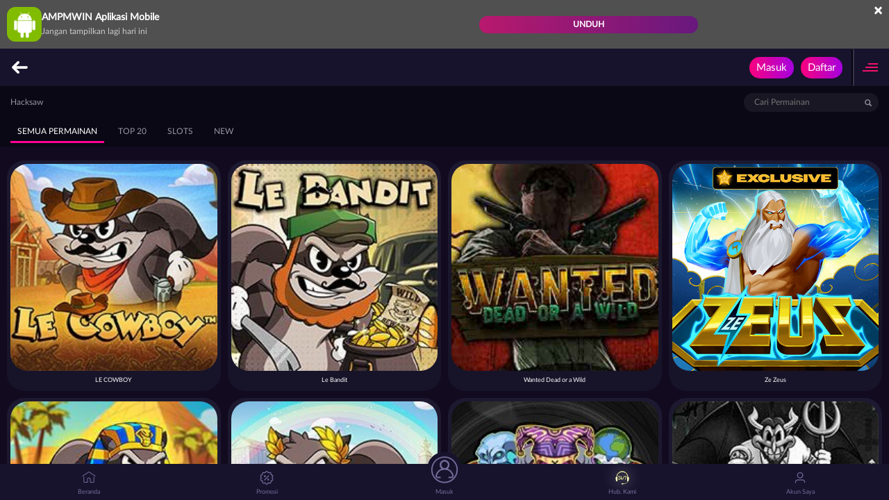

--- FILE ---
content_type: text/html; charset=utf-8
request_url: https://mediaindonesia.co/mobile/slots/hacksaw
body_size: 9595
content:
<!DOCTYPE html><html lang=id-ID><head><meta charset=utf-8><meta name=viewport content="width=device-width, initial-scale=1.0"><title>AMPMWIN: Situs Slot Hacksaw Gaming Terlengkap dan Terbaru</title><link rel=prefetch href=/Account/GetLoginForm as=document><meta content="AMPMWIN: Situs Slot Hacksaw Gaming Terlengkap dan Terbaru" name=title><meta content="AMPMWIN adalah situs slot yang ada Hacksaw Gaming dengan daftar permainan slot online terlengkap dari Hacksaw Gaming terobosan winrate di atas rata-rata." name=description><meta content="ampmwin,ampm win,situs judi,judi slot,slot hacksaw,slot hari ini,situs judi hari ini,situs judi slot,situs judi slot hacksaw,situs judi hari ini,slot hacksaw indonesia" name=keywords><meta content="AMPMWIN adalah situs slot yang ada Hacksaw Gaming dengan daftar permainan slot online terlengkap dari Hacksaw Gaming terobosan winrate di atas rata-rata." property=og:description><meta content="AMPMWIN: Situs Slot Hacksaw Gaming Terlengkap dan Terbaru" property=og:title><meta content=AMPMWIN property=og:site_name><meta content="https://www.aimshospitalongole.com/" property=og:url><meta content=website property=og:type><meta content=id_ID property=og:locale><meta content=Purple name=theme-color><meta content=id-ID name=language><meta content=website name=categories><meta content=ID name=geo.region><meta content=Indonesia name=geo.placename><meta content=fxGLIzTeOMaT-lou604Vd_7PLNtupCF3R7oPNOhpit8 name=google-site-verification><style>@font-face{font-family:'LatoWeb';font-display:swap;src:url('//dsuown9evwz4y.cloudfront.net/Fonts/Lato-Regular.woff2') format('woff2'),url('//dsuown9evwz4y.cloudfront.net/Fonts/Lato-Regular.woff') format('woff');font-weight:normal;font-style:normal}@font-face{font-family:'gilroybold';font-display:swap;src:url('//dsuown9evwz4y.cloudfront.net/Fonts/Gilroy-Bold.woff2') format('woff2'),url('//dsuown9evwz4y.cloudfront.net/Fonts/Gilroy-Bold.woff') format('woff');font-weight:normal;font-style:normal}@font-face{font-family:'Open24DisplaySt';font-display:swap;src:url('//dsuown9evwz4y.cloudfront.net/Fonts/Open24DisplaySt.woff2') format('woff2');font-weight:normal;font-style:normal}@font-face{font-family:'Glyphicons Halflings';font-display:swap;src:url('//dsuown9evwz4y.cloudfront.net/Fonts/glyphicons-halflings-regular.woff') format('woff')}body{font-family:'LatoWeb';font-size:14px}h1,h2,h3,h4,h5,h6,.h1,.h2,.h3,.h4,.h5,.h6{font-family:inherit}.home-progressive-jackpot .jackpot-play-section .jackpot-play-text{font-family:'gilroybold'}.home-progressive-jackpot .jackpot-container{font-family:'Open24DisplaySt'}.announcement-outer-container{font-family:'latobold'}.glyphicon{font-family:'Glyphicons Halflings'}</style><link href=https://api2-apw.imgnxb.com/images/JFJ9b044lbw/favicon_49d271aa-9618-44f8-b7f4-a4ab49bde1bd_1765697790280.png rel=icon type=image/x-icon><link href="/Content/normad-beta-mobile-css?v=fVxbEFYYJ82Je5zLuhAquD2rmsFU78mWqXU5XNiFjYE1" rel=stylesheet><link href="/Content/Theme/normad-beta-mobile-dark-purple-css?v=0VGSdwGsyJYfhHyJFYjySh92V_vAnQJKeTXC435GT-s1" rel=stylesheet><script async src="https://www.googletagmanager.com/gtag/js?id=G-X4Y10N55W4"></script><script>window.dataLayer=window.dataLayer||[];function gtag(){dataLayer.push(arguments);}
gtag('js',new Date());gtag('config','G-X4Y10N55W4');</script><link rel=amphtml href="https://apwamp.com/amp/"><meta name=thumbnail content=https://apwamp.com/amp/images/ampmwin-maskot.webp><meta property=og:image content=https://apwamp.com/amp/images/ampmwin-maskot.webp><meta name=audience content=all><meta name=robots content="index, follow"><meta name=author content=AMPMWIN><meta name=publisher content=AMPMWIN><link href=hotelhandakas.com rel=canonical><link href="/Content/reserve-css?v=" rel=stylesheet><body data-online-id="" data-logged-in=false data-route=slots/hacksaw style="--expand-icon-src:url(//dsuown9evwz4y.cloudfront.net/Images/icons/expand.gif?v=20250528);--collapse-icon-src:url(//dsuown9evwz4y.cloudfront.net/Images/icons/collapse.gif?v=20250528);--play-icon-src:url(//dsuown9evwz4y.cloudfront.net/Images/icons/play.png?v=20250528);--desktop-icon-src:url(//dsuown9evwz4y.cloudfront.net/Images/icons/desktop-white.png?v=20250528);--jquery-ui-444444-src:url(//dsuown9evwz4y.cloudfront.net/Images/jquery-ui/ui-icons_444444_256x240.png?v=20250528);--jquery-ui-555555-src:url(//dsuown9evwz4y.cloudfront.net/Images/jquery-ui/ui-icons_555555_256x240.png?v=20250528);--jquery-ui-ffffff-src:url(//dsuown9evwz4y.cloudfront.net/Images/jquery-ui/ui-icons_ffffff_256x240.png?v=20250528);--jquery-ui-777620-src:url(//dsuown9evwz4y.cloudfront.net/Images/jquery-ui/ui-icons_777620_256x240.png?v=20250528);--jquery-ui-cc0000-src:url(//dsuown9evwz4y.cloudfront.net/Images/jquery-ui/ui-icons_cc0000_256x240.png?v=20250528);--jquery-ui-777777-src:url(//dsuown9evwz4y.cloudfront.net/Images/jquery-ui/ui-icons_777777_256x240.png?v=20250528)"><input type=checkbox id=site_menu_trigger_input class=site-menu-trigger-input><div class=inner-body-container id=inner_body_container><div class=inner-body id=scroll_container><div class=download-apk-notification id=download_apk_notification><img alt=Android height=50 loading=lazy src="//dsuown9evwz4y.cloudfront.net/Images/icons/android.svg?v=20250528" width=50><p><b> AMPMWIN Aplikasi Mobile </b> <br> <span id=dont_show_again_today>Jangan tampilkan lagi hari ini</span></p><a href=https://apk-block.s3.ap-northeast-1.amazonaws.com/ampmwin.apk class=download-btn>Unduh</a> <span class=close id=close_download_apk_notification>×</span></div><header class=site-header><a href=/mobile/slots class=back-button style="--image-src:url(//dsuown9evwz4y.cloudfront.net/Images/icons/page-title/back.svg?v=20250528)"> <i class="glyphicon glyphicon-arrow-left"></i> </a><div class=header-info><a data-require-login class=login-button> Masuk </a> <a href=/mobile/register class=register-button> Daftar </a></div><label class=site-menu-trigger for=site_menu_trigger_input data-new-notification=false> <i data-icon=menu></i> </label></header><div class=slots-games-container><div class=games-filter-section><div class=name-filter><div class=title>Hacksaw</div><input type=text id=filter_input placeholder="Cari Permainan"></div><div class=category-filter id=filter_categories><div class="category-filter-link active" data-category="">Semua permainan</div></div></div><div class=bigger-game-list><ul id=game_list data-is-logged-in=false style="--star-on-icon:url(//dsuown9evwz4y.cloudfront.net/Images/icons/star-on.svg?v=20250528);--star-off-icon:url(//dsuown9evwz4y.cloudfront.net/Images/icons/star-off.svg?v=20250528)"></ul></div></div><div class=site-contacts><div class=container><div class=row><div class=col-md-12><ul class=contact-list><li><a href="https://api.whatsapp.com/send?phone=628229948061" target=_blank rel="noopener nofollow"> <i> <img alt=Contact height=12 loading=lazy src="//dsuown9evwz4y.cloudfront.net/Images/communications/whatsapp.svg?v=20250528" width=12> </i> +628229948061 </a><li><a href=https://t.me/ampmwin target=_blank rel="noopener nofollow"> <i> <img alt=Contact height=12 loading=lazy src="//dsuown9evwz4y.cloudfront.net/Images/communications/telegram.svg?v=20250528" width=12> </i> ampmwin </a></ul></div></div></div></div><div class=container><div class=row><div class=col-md-12><ul class=social-media-list><li><a href="https://api.whatsapp.com/send?phone=628229948061" target=_blank rel=nofollow> <img src=https://api2-apw.imgnxb.com/images/JFJ9b044lbw/Whatsapp_4e3c3d69-3cba-491c-befb-7d59587429b6_1673279585673.png alt="Social Media" width=32 height=32 loading=lazy> </a><li><a href=https://t.me/ampmwinner target=_blank rel=nofollow> <img src=https://api2-apw.imgnxb.com/images/JFJ9b044lbw/Telegram_6ddb3452-358d-448c-8f6e-d47523022d21_1673279597220.png alt="Social Media" width=32 height=32 loading=lazy> </a><li><a href="https://www.facebook.com/profile.php?id=61552380039229" target=_blank rel=nofollow> <img src=https://api2-apw.imgnxb.com/images/JFJ9b044lbw/Facebook_79415241-0c31-4850-a0c6-73be60c42600_1658987128747.png alt="Social Media" width=32 height=32 loading=lazy> </a><li><a href=https://bit.ly/ampmwininstagram target=_blank rel=nofollow> <img src=https://api2-apw.imgnxb.com/images/JFJ9b044lbw/Instagram_a158c7f1-b900-4f19-a30b-fdec79395f16_1667561751237.png alt="Social Media" width=32 height=32 loading=lazy> </a><li><a href=https://x.com/Ampmwingame target=_blank rel=nofollow> <img src=https://api2-apw.imgnxb.com/images/JFJ9b044lbw/twitter_84dccea7-9dd4-4924-bc3b-62c409904409_1667561123630.png alt="Social Media" width=32 height=32 loading=lazy> </a><li><a href=https://www.tiktok.com/@ampmwinmedia target=_blank rel=nofollow> <img src=https://api2-apw.imgnxb.com/images/JFJ9b044lbw/Tiktok_afadeb8c-d794-4d41-b41f-43c030d91577_1659414146710.png alt="Social Media" width=32 height=32 loading=lazy> </a><li><a href="https://id.pinterest.com/ampmwin/" target=_blank rel=nofollow> <img src=https://api2-apw.imgnxb.com/images/JFJ9b044lbw/Pinterest_7618e809-44a4-4df4-b11a-3fda1ba81b7b_1673279608643.png alt="Social Media" width=32 height=32 loading=lazy> </a></ul><ul class=bank-list><li><div data-online=true><picture><source srcset="//dsuown9evwz4y.cloudfront.net/Images/footer/bank-list/QR.webp?v=20250528" type=image/webp><source srcset="//dsuown9evwz4y.cloudfront.net/Images/footer/bank-list/QR.png?v=20250528" type=image/png><img alt="NXPAY DEPOSIT QR" height=40 loading=lazy src="//dsuown9evwz4y.cloudfront.net/Images/footer/bank-list/QR.png?v=20250528" width=80></picture></div><li><div data-online=true><picture><source srcset="//dsuown9evwz4y.cloudfront.net/Images/footer/bank-list/VA.webp?v=20250528" type=image/webp><source srcset="//dsuown9evwz4y.cloudfront.net/Images/footer/bank-list/VA.png?v=20250528" type=image/png><img alt="NXPAY DEPOSIT VA BCA" height=40 loading=lazy src="//dsuown9evwz4y.cloudfront.net/Images/footer/bank-list/VA.png?v=20250528" width=80></picture></div><li><div data-online=true><picture><source srcset="//dsuown9evwz4y.cloudfront.net/Images/footer/bank-list/OVO.webp?v=20250528" type=image/webp><source srcset="//dsuown9evwz4y.cloudfront.net/Images/footer/bank-list/OVO.png?v=20250528" type=image/png><img alt="NXPAY DEPOSIT EMONEY OVO" height=40 loading=lazy src="//dsuown9evwz4y.cloudfront.net/Images/footer/bank-list/OVO.png?v=20250528" width=80></picture></div><li><div data-online=true><picture><source srcset="//dsuown9evwz4y.cloudfront.net/Images/footer/bank-list/DANA.webp?v=20250528" type=image/webp><source srcset="//dsuown9evwz4y.cloudfront.net/Images/footer/bank-list/DANA.png?v=20250528" type=image/png><img alt="NXPAY DEPOSIT EMONEY DANA" height=40 loading=lazy src="//dsuown9evwz4y.cloudfront.net/Images/footer/bank-list/DANA.png?v=20250528" width=80></picture></div><li><div data-online=false><img src=https://api2-apw.imgnxb.com/images//JFJ9b044lbw/BRI_a458ab91-91a3-49ac-98b3-1bfc5d1966bd_1721256621263.png width=80 height=40 alt=Bank loading=lazy></div></ul></div></div></div><div class=footer-links-container><div class=container><div class=row><div class=col-md-12><ul class=footer-links><li><a href=/mobile/about-us>Tentang AMPMWIN</a><li><a href=/mobile/responsible-gaming>Responsible Gambling</a><li><a href=/mobile/faq>Pusat Bantuan</a><li><a href=/mobile/terms-of-use>Syarat dan Ketentuan</a></ul></div></div></div></div><div class=site-info><div class=site-description><div class=container><div class=row><div class=col-sm-12><h1>AMPMWIN: Situs Slot Hacksaw Gaming Terlengkap dan Terbaru</h1><p>AMPMWIN adalah situs slot yang ada Hacksaw Gaming dengan daftar permainan slot online terlengkap dari Hacksaw Gaming terobosan winrate di atas rata-rata. Situs ampmwin dikenal karena menawarkan daftar permainan slot online yang lengkap dari Hacksaw Gaming, yang terkenal dengan terobosan dalam winrate yang melebihi rata-rata industri. Dengan kerjasama ini, AMPMWIN memberikan pengalaman bermain yang menarik dan peluang kemenangan yang tinggi kepada para membernya. AMPMWIN juga terus memperbarui koleksi permainannya dengan judul-judul terbaru dari <a href="https://www.aimshospitalongole.com/" title="slot hacksaw">Hacksaw</a> Gaming, menjadikannya pilihan utama bagi pecinta slot online yang mencari keberagaman dan peluang kemenangan yang tinggi.<p>Salah satu aspek penting dalam slot online adalah tingkat keadilan atau <a href="https://www.aimshospitalongole.com/" title="hacksaw gaming">Hacksaw Gaming</a>. Slot Hacksaw Gaming yang adil adalah yang tidak mudah terpengaruh oleh manipulasi atau skema tertentu yang dapat merugikan member. Hal ini penting karena member ingin memastikan bahwa mereka memiliki kesempatan yang sama untuk menang seperti member lainnya.<p>Slot maxwin adalah istilah yang menggambarkan slot online yang sedang populer atau sering memberikan kemenangan. Pemain biasanya tertarik pada slot maxwin karena percaya bahwa peluang menangnya lebih tinggi dari slot lainnya. Situs judi slot online yang menawarkan slot maxwin dengan hacksaw gaming yang sering menjadi tujuan utama bagi member yang ingin meraih jackpot besar.<p>Ampmwin sebagai penyedia slot yang ada hacksaw gaming akan memberikan beberapa wejangan oleh karena itu, situs slot online Hacksaw Gaming seperti AMPMWIN menjadi pilihan populer bagi para penjudi online. Kami menyediakan pengalaman bermain yang adil dan menyenangkan bagi member, dengan berbagai pilihan slot maxwin yang menarik. Dengan demikian, <a href="https://www.aimshospitalongole.com/" title=ampmwin>AMPMWIN</a> sebagai situs slot hacksaw online menjadi tempat yang sangat dicari oleh para penjudi online yang ingin meningkatkan peluang menang mereka. Berikut adalah beberapa tips yang dapat Anda gunakan untuk meningkatkan peluang Anda untuk menang di Ampmwin:<h2>Tips Menang di Situs Slot Online Hacksaw Gaming di Ampmwin:</h2><p>Pilih Slot dengan RTP Tinggi: Pilihlah slot online dengan Return to Player (RTP) tinggi, karena ini dapat meningkatkan peluang Anda untuk menang dalam jangka panjang.<p>Manfaatkan Bonus dan Promosi: Manfaatkan bonus dan promosi yang ditawarkan oleh Ampmwin untuk meningkatkan peluang Anda untuk menang. Ini bisa termasuk bonus deposit, putaran gratis, dan promosi lainnya.<p>Ketahui Aturan Permainan: Sebelum Anda mulai bermain, pastikan untuk memahami aturan dan cara kerja dari setiap permainan slot yang Anda mainkan. Ini akan membantu Anda membuat keputusan yang lebih baik saat bermain.<p>Atur Anggaran dengan Bijak: Tetapkan anggaran permainan yang bijaksana dan patuhi itu. Jangan pernah bermain dengan uang yang Anda tidak mampu untuk kehilangan.<p>Pahami Varians: Ketahui apakah slot yang Anda mainkan memiliki varians tinggi, rendah, atau sedang. Ini akan memengaruhi seberapa sering Anda akan memenangkan hadiah, serta seberapa besar hadiah tersebut.<p>Bermain dengan Strategi: Gunakan strategi yang telah terbukti untuk meningkatkan peluang Anda untuk menang. Misalnya, beberapa pemain memilih untuk menggunakan strategi taruhan yang berbeda untuk meningkatkan peluang mereka untuk menang.<p>Pantau Jackpot Progresif: Jika Anda tertarik pada jackpot progresif, pastikan untuk memantau kapan jackpot tersebut terakhir kali dimenangkan. Ini dapat memberi Anda gambaran tentang seberapa cepat jackpot tersebut akan terpenuhi.<p>Bermain dengan Bertanggung Jawab: Yang terpenting, bermainlah dengan bertanggung jawab. Jangan terlalu terbawa emosi saat bermain, dan ingatlah bahwa perjudian haruslah untuk bersenang-senang dan bukan sebagai cara untuk menghasilkan uang.<h2>Manajemen untuk Mendapatkan Peluang Maxwin di Hacksaw Gaming</h2><p>Manajemen keuangan yang baik adalah kunci untuk memaksimalkan peluang Anda dalam meraih kemenangan maksimal di permainan Hacksaw Gaming. Dalam dunia perjudian online, manajemen keuangan bukan hanya tentang cara Anda bertaruh, tetapi juga tentang bagaimana Anda mengelola dana Anda dengan bijaksana. Berikut adalah beberapa tips manajemen keuangan yang dapat membantu Anda mendapatkan peluang Maxwin di Hacksaw Gaming:<p>Tetapkan Anggaran: Tentukan anggaran permainan Anda sebelum memulai. Pastikan untuk hanya menggunakan uang yang Anda siap kehilangan dan hindari menghabiskan lebih dari yang Anda mampu.<p>Gunakan Taruhan yang Bijaksana: Pilih taruhan yang sesuai dengan anggaran Anda. Hindari taruhan yang terlalu besar, terutama jika Anda masih pemula dalam permainan Hacksaw Gaming.<p>Atur Batas Kemenangan dan Kerugian: Tentukan batas kemenangan dan kerugian Anda sebelum memulai permainan. Ketika Anda mencapai batas kemenangan atau kerugian Anda, berhenti bermain untuk menghindari kerugian lebih lanjut.<p>Pahami Risiko dan Imbalan: Sebelum memasang taruhan, pahami risiko dan imbalan dari setiap taruhan yang Anda buat. Pertimbangkan peluang kemenangan dan potensi kerugian Anda.<p>Gunakan Promosi dan Bonus dengan Bijaksana: Manfaatkan promosi dan bonus yang ditawarkan oleh situs Hacksaw Gaming dengan bijaksana. Ini dapat membantu Anda meningkatkan peluang Anda untuk menang tanpa harus mengeluarkan lebih banyak uang.<p>Pantau Riwayat Transaksi Anda: Selalu pantau riwayat transaksi keuangan Anda di situs Hacksaw Gaming. Ini akan membantu Anda melacak seberapa banyak uang yang telah Anda habiskan dan menentukan apakah Anda perlu mengubah strategi permainan Anda.<p>Dengan menerapkan manajemen keuangan yang baik, Anda dapat meningkatkan peluang Anda untuk meraih kemenangan maksimal di permainan Hacksaw Gaming. Ingatlah bahwa judi haruslah untuk bersenang-senang dan bukan sebagai cara untuk menghasilkan uang. Jaga kontrol atas permainan Anda dan nikmati pengalaman bermain dengan bijaksana.<h2>Pola di Slot Hacksaw Gaming: Menghafal Jam dan Putaran</h2><p>Slot Hacksaw Gaming menawarkan berbagai macam pola dan jenis permainan yang menarik, dengan fitur-fitur unik yang membuat pengalaman bermain semakin seru. Salah satu hal yang perlu diingat oleh pemain adalah menghafal jam dan putaran tertentu untuk melakukan aksi tertentu, seperti spin manual, spin otomatis, beli freespin, dan putar ulang. Berikut adalah contoh pola dan jenis permainan di slot Hacksaw Gaming yang perlu dihafal:<p>Spin Manual 5x: Pemain perlu melakukan spin manual sebanyak lima kali untuk mengaktifkan fitur bonus atau mendapatkan kombinasi kemenangan tertentu. Ini memungkinkan pemain untuk lebih banyak mengendalikan permainan dan memilih kapan harus melakukan spin.<p>Spin Otomatis 10x: Pemain dapat menggunakan fitur spin otomatis untuk melakukan spin secara berurutan sebanyak sepuluh kali. Fitur ini memungkinkan pemain untuk lebih santai dalam bermain tanpa perlu terus-menerus menekan tombol spin.<p>Beli Freespin 2x: Pemain dapat membeli freespin dengan melakukan spin manual dua kali. Ini memberikan kesempatan kepada pemain untuk langsung masuk ke dalam fitur freespin tanpa harus menunggu kombinasi kemenangan tertentu.<p>Putar Ulang Secara Spin Manual 5x: Jika pemain tidak puas dengan hasil spin sebelumnya, mereka dapat menggunakan fitur putar ulang dengan melakukan spin manual sebanyak lima kali. Fitur ini memberikan kesempatan kepada pemain untuk mencoba mendapatkan kombinasi kemenangan yang lebih baik.<p>Dengan menghafal pola dan jenis permainan serta jam dan putaran tertentu di slot Hacksaw Gaming, pemain dapat meningkatkan strategi bermain mereka dan meningkatkan peluang untuk meraih kemenangan. Jangan lupa untuk selalu bermain dengan bertanggung jawab dan nikmati pengalaman bermain yang seru dan mengasyikkan di slot Hacksaw Gaming.<h2>10 Daftar Slot Gampang Menang di Hacksaw Gaming</h2><p>Berikut adalah 10 daftar slot hacksaw gaming Indonesia di situs AMPMWIN:<p>1. Stick 'Em - Slot dengan tema kreatif yang menampilkan karakter lucu yang menempel di gulungan untuk menciptakan kemenangan.<p>2. Aztec Twist - Slot petualangan dengan latar belakang budaya Aztec yang kaya dengan harta karun.<p>3. Cubes - Slot unik dengan desain kubus yang memungkinkan pemain memenangkan hadiah besar melalui berbagai fitur bonus.<p>4. The Respinners - Slot yang menarik dengan fitur respin yang memberikan kesempatan kepada pemain untuk memenangkan lebih banyak hadiah.<p>5. Stack 'Em - Slot dengan gameplay sederhana yang menghadirkan tumpukan simbol yang dapat memberikan kemenangan besar.<p>6. My Lucky Number - Slot yang memungkinkan pemain untuk memilih nomor keberuntungan mereka sendiri untuk mencapai kemenangan yang besar.<p>7. Forest Fortune - Slot bertema alam dengan grafis yang memikat dan fitur bonus yang menarik.<p>8. Golden Tides - Slot dengan tema bawah laut yang menampilkan harta karun dan makhluk laut yang indah.<p>9. Cash Compass - Slot petualangan dengan kompas uang tunai yang mengarahkan pemain pada hadiah besar.<p>10. Frutz - Slot buah-buahan yang segar dengan putaran gratis dan penggandungan hadiah untuk memaksimalkan kemenangan.</div></div></div></div><div class=copyright><div class=container><div class=row><div class=col-sm-12><a href=https://vingaming.com target=_blank rel="nofollow noopener" class=powered-by-link> <picture><source srcset="//dsuown9evwz4y.cloudfront.net/Images/~normad-beta/dark-purple/mobile/platform-engine/vin-gaming.webp?v=20250528" type=image/webp><source srcset="//dsuown9evwz4y.cloudfront.net/Images/~normad-beta/dark-purple/mobile/platform-engine/vin-gaming.png?v=20250528" type=image/png><img alt=vin-gaming class=powered-by-logo height=30 loading=lazy src="//dsuown9evwz4y.cloudfront.net/Images/~normad-beta/dark-purple/mobile/platform-engine/vin-gaming.png?v=20250528"></picture> </a> ©2026 AMPMWIN. Hak cipta dilindungi | 18+</div></div></div></div></div><footer class=site-footer><a href=/mobile/home data-active=false> <img alt=Home height=20 loading=lazy src="//dsuown9evwz4y.cloudfront.net/Images/~normad-beta/dark-purple/mobile/layout/footer/home.svg?v=20250528" style="--image-src:url(//dsuown9evwz4y.cloudfront.net/Images/~normad-beta/dark-purple/mobile/layout/footer/home-active.svg?v=20250528)" width=20> Beranda </a> <a href=/mobile/promotion data-active=false> <img alt=Promotion height=20 loading=lazy src="//dsuown9evwz4y.cloudfront.net/Images/~normad-beta/dark-purple/mobile/layout/footer/promotion.svg?v=20250528" style="--image-src:url(//dsuown9evwz4y.cloudfront.net/Images/~normad-beta/dark-purple/mobile/layout/footer/promotion-active.svg?v=20250528)" width=20> Promosi </a> <a data-require-login=/mobile/deposit data-priority=true data-active=false> <img alt=Masuk height=20 loading=lazy src="//dsuown9evwz4y.cloudfront.net/Images/~normad-beta/dark-purple/mobile/layout/footer/login.svg?v=20250528" style="--image-src:url(//dsuown9evwz4y.cloudfront.net/Images/~normad-beta/dark-purple/mobile/layout/footer/login-active.svg?v=20250528)" width=20>Masuk </a> <a href=/mobile/contact-us class=live-chat-link data-active=false> <img alt="Contact Us" height=20 loading=lazy src="//dsuown9evwz4y.cloudfront.net/Images/~normad-beta/dark-purple/mobile/layout/footer/live-chat.svg?v=20250528" style="--image-src:url(//dsuown9evwz4y.cloudfront.net/Images/~normad-beta/dark-purple/mobile/layout/footer/live-chat-active.svg?v=20250528)" width=20> Hub. Kami </a> <a href=/mobile/account-summary data-active=false> <img alt="My Account" height=20 loading=lazy src="//dsuown9evwz4y.cloudfront.net/Images/~normad-beta/dark-purple/mobile/layout/footer/my-account.svg?v=20250528" style="--image-src:url(//dsuown9evwz4y.cloudfront.net/Images/~normad-beta/dark-purple/mobile/layout/footer/my-account-active.svg?v=20250528)" width=20> Akun Saya </a></footer></div><div class=site-menu><label for=site_menu_trigger_input></label><ul><li class=telegram-bot><a href=https://t.me/Ampmwinbot class=telegram-bot-link rel=nofollow target=_blank> <picture><source srcset="//dsuown9evwz4y.cloudfront.net/Images/communications/telegram-banner/telegram-bot-side-menu-id.webp?v=20250528" type=image/webp><source srcset="//dsuown9evwz4y.cloudfront.net/Images/communications/telegram-banner/telegram-bot-side-menu-id.png?v=20250528" type=image/png><img alt=Telegram class=telegram-bot-banner loading=lazy src="//dsuown9evwz4y.cloudfront.net/Images/communications/telegram-banner/telegram-bot-side-menu-id.png?v=20250528"></picture> </a><li><div class=side-menu-login-panel><a data-require-login class=login-button> Masuk </a> <a href=/mobile/register class=register-button> Daftar </a></div><li><a href=# class=search_popup_button> <i data-icon=search> <img alt=Search height=18 loading=lazy src="//dsuown9evwz4y.cloudfront.net/Images/~normad-beta/dark-purple/mobile/layout/menu/search.svg?v=20250528" width=18> </i> Pencarian </a><li><details><summary><section><span> <i data-icon=games> <img alt=Games height=18 loading=lazy src="//dsuown9evwz4y.cloudfront.net/Images/~normad-beta/dark-purple/mobile/layout/menu/games.svg?v=20250528" width=18> </i> Permainan </span> <i class="glyphicon glyphicon-chevron-right"></i></section></summary><article><ul><li><a href=/mobile/hot-games> Hot Games </a><li><a href=/mobile/slots> Slots </a><li><a href=/mobile/casino> Live Casino </a><li><a href=/mobile/race> Race </a><li><a href=/mobile/others> Togel </a><li><a href=/mobile/sport> Olahraga </a><li><a href=/mobile/crash-game> Crash Game </a><li><a href=/mobile/arcade> Arcade </a><li><a href=/mobile/poker> Poker </a><li><a href=/mobile/cockfight> Sabung Ayam </a></ul></article></details><li><div class="topbar-item language-selector-container" style="--image-src:url(//dsuown9evwz4y.cloudfront.net/Images/~normad-beta/dark-purple/mobile/layout/flags.png?v=20250528)"><details><summary><section><span> <i data-icon=language> <img alt=Language height=18 loading=lazy src="//dsuown9evwz4y.cloudfront.net/Images/~normad-beta/dark-purple/mobile/layout/menu/language.svg?v=20250528" width=18> </i> BHS INDONESIA </span> <i class="glyphicon glyphicon-chevron-right"></i></section></summary><article><ul class=language-selector><li><a href="javascript:changeLanguage('en')"> <i data-language=en></i><div class=language-name><div>ENGLISH</div><div>ENGLISH</div></div></a><li><a href="javascript:changeLanguage('id')"> <i data-language=id></i><div class=language-name><div>BHS INDONESIA</div><div>INDONESIAN</div></div></a><li><a href="javascript:changeLanguage('kr')"> <i data-language=kr></i><div class=language-name><div>한국어</div><div>KOREAN</div></div></a><li><a href="javascript:changeLanguage('cn')"> <i data-language=cn></i><div class=language-name><div>中文</div><div>CHINESE</div></div></a><li><a href="javascript:changeLanguage('jp')"> <i data-language=jp></i><div class=language-name><div>日本語</div><div>JAPANESE</div></div></a><li><a href="javascript:changeLanguage('th')"> <i data-language=th></i><div class=language-name><div>ไทย</div><div>THAI</div></div></a><li><a href="javascript:changeLanguage('my')"> <i data-language=my></i><div class=language-name><div>မြန်မာစာ</div><div>BURMESE</div></div></a><li><a href="javascript:changeLanguage('kh')"> <i data-language=kh></i><div class=language-name><div>ខេមរភាសា</div><div>KHMER</div></div></a><li><a href="javascript:changeLanguage('hi')"> <i data-language=hi></i><div class=language-name><div>हिन्दी</div><div>HINDI</div></div></a><li><a href="javascript:changeLanguage('ta')"> <i data-language=ta></i><div class=language-name><div>தமிழ்</div><div>TAMIL</div></div></a><li><a href="javascript:changeLanguage('te')"> <i data-language=te></i><div class=language-name><div>తెలుగు</div><div>TELUGU</div></div></a><li><a href="javascript:changeLanguage('vi')"> <i data-language=vi></i><div class=language-name><div>Tiếng Việt</div><div>VIETNAMESE</div></div></a><li><a href="javascript:changeLanguage('bn')"> <i data-language=bn></i><div class=language-name><div>বাংলাদেশী</div><div>BENGALI</div></div></a><li><a href="javascript:changeLanguage('pt')"> <i data-language=pt></i><div class=language-name><div>Portugu&#234;s</div><div>PORTUGESE</div></div></a></ul></article></details></div><li><a href=/desktop/home rel=nofollow> <i data-icon=desktop> <img alt=Desktop height=18 loading=lazy src="//dsuown9evwz4y.cloudfront.net/Images/~normad-beta/dark-purple/mobile/layout/menu/desktop.svg?v=20250528" width=18> </i> Versi Desktop </a></ul></div></div><div id=popup_modal class="modal popup-modal" role=dialog data-title="" aria-label="Popup Modal"><div class=modal-dialog><div class=modal-content id=popup_modal_content style="--desktop-popup-alert-src:url(//dsuown9evwz4y.cloudfront.net/Images/~normad-beta/dark-purple/desktop/layout/popup/alert.png?v=20250528);;--desktop-popup-notification-src:url(//dsuown9evwz4y.cloudfront.net/Images/~normad-beta/dark-purple/desktop/layout/popup/notification.png?v=20250528);;--mobile-popup-alert-src:url(//dsuown9evwz4y.cloudfront.net/Images/~normad-beta/dark-purple/mobile/layout/popup/alert.png?v=20250528);;--mobile-popup-notification-src:url(//dsuown9evwz4y.cloudfront.net/Images/~normad-beta/dark-purple/mobile/layout/popup/notification.png?v=20250528);;--event-giveaway-popper-src:url(//dsuown9evwz4y.cloudfront.net/Images/giveaway/popper.png?v=20250528);;--popup-warning-icon-src:url(//dsuown9evwz4y.cloudfront.net/Images/icons/popup/warning.svg?v=20250528);;--popup-success-icon-src:url(//dsuown9evwz4y.cloudfront.net/Images/icons/popup/success.svg?v=20250528);;--popup-failed-icon-src:url(//dsuown9evwz4y.cloudfront.net/Images/icons/popup/failed.svg?v=20250528);;--popup-pending-icon-src:url(//dsuown9evwz4y.cloudfront.net/Images/icons/popup/pending.svg?v=20250528)"><div class=modal-header><button type=button class=close data-dismiss=modal aria-label=Close> <span aria-hidden=true>×</span> </button><h4 class=modal-title id=popup_modal_title></h4></div><div class=modal-body id=popup_modal_body></div><div class=modal-footer><button type=button class="btn btn-primary" data-dismiss=modal id=popup_modal_dismiss_button> OK </button> <button type=button class="btn btn-secondary" data-dismiss=modal id=popup_modal_cancel_button style=display:none> Tidak </button> <button type=button class="btn btn-primary" id=popup_modal_confirm_button style=display:none> Ya </button></div></div></div></div><script src='/bundles/normad-beta-mobile-js?v=LjnWxoyF0hQpKD0MJfolBuyaTft8J5oKVVA_LK4AdaU1' defer></script><script>window.addEventListener('DOMContentLoaded',()=>{initializeCurrency({conversionRate:1000,thousandSeparator:".",locale:"id"});initializeBottomDrawer();});</script><script src='/bundles/Slots/normad-beta-mobile-js?v=RX-JXdMKFs9K4m-Mrz_M9z6C-FtLYrUmKZmso4VGeV81' defer></script><script>window.addEventListener('DOMContentLoaded',()=>{initializeSlotGames({directoryPath:'//dsuown9evwz4y.cloudfront.net/Images/providers/',provider:'HACKSAW',onDemoLinkClicked:(gameName)=>{alert('Anda akan bermain versi demo, ini berarti menang/kalah dalam permainan tidak akan mempengaruhi dana/saldo anda.');const gameId=parseInt(gameName.replace(/[^0-9]+/,''));const freeToPlayUrl='https://d24m60q82dzu8y.cloudfront.net/launcher/index.html?casinoid=1135&clienttype=mobile&currencycode=IDR&gameid=hsg_hsg_GAME_ID&playmode=demo'.replace('GAME_ID',gameId);openNewTab(freeToPlayUrl,'Slots');},translations:{playNow:'MAIN',demo:'COBA'}});});</script><script>if('serviceWorker'in navigator){navigator.serviceWorker.getRegistrations().then(registrations=>{for(const registration of registrations){if(registration.active&&registration.active.scriptURL.indexOf('bundled-service-worker.js')>0){registration.unregister();}}});navigator.serviceWorker.register('/service-worker.min.js?logo=https://api2-apw.imgnxb.com/images/JFJ9b044lbw/logo_49d271aa-9618-44f8-b7f4-a4ab49bde1bd_1765697790280.png&v=639013197903270000');}</script><div id=login_modal class="modal login-modal simple-modal" role=dialog><div class=modal-dialog><div class=modal-content><div class=modal-header><button type=button class=close data-dismiss=modal aria-label=Close> <span aria-hidden=true>×</span> </button><h4 class=modal-title>MASUK</h4><hr></div><div class=modal-body><div class=form-group><div class=alert-danger id=register_alert hidden></div><div class=alert-success id=register_success_alert hidden></div></div><div id=login_form_container class=login-form-container><div id=loader_container class="popup-loader-container display"><div class=loader-spinner><span></span></div></div></div></div></div></div></div><script>window.addEventListener('DOMContentLoaded',()=>{const loginModal=document.querySelector('#login_modal');$(loginModal).on('shown.bs.modal',()=>{const loginFormContainer=document.querySelector('#login_form_container');if(loginFormContainer){$.ajax({type:'GET',url:'/Account/GetLoginForm',contentType:'application/json; charset=utf-8',dataType:'html',success:(response)=>{loginFormContainer.innerHTML=response;initializePasswordInputTrigger();initializeThumbmark();},});}});const initializePasswordInputTrigger=()=>{const passwordInputTrigger=document.querySelector('#password_input_trigger');const passwordInput=document.querySelector('#password_input');passwordInputTrigger.onclick=()=>{if(passwordInput.type==='password'){passwordInput.type='text';return;}
passwordInput.type='password';};}
if(window.location.search.startsWith('?login')){$(loginModal).modal();$('#popup_modal').modal('hide');}});</script><div id=telegram_login_popup_modal class="modal popup-modal telegram-login-modal simple-modal" role=dialog><div class=modal-dialog><div class=modal-content><div class=modal-header><button type=button class=close data-dismiss=modal aria-label=Close> <span aria-hidden=true>×</span> </button><h4 class=modal-title>MASUK DENGAN TELEGRAM</h4><hr></div><div class=modal-body><form action=/Account/OtpLogin id=login_otp_form method=post><input name=__RequestVerificationToken type=hidden value=6fpyvLJTyw0IwAgd7xVzx77wOnMO3M9AWcFEacmCc7jELkEwWP0as1eoO8ivrUTA0CtEcVEdAEy0i8KbhWkCsrayvMs1><div class="form-group text-center">Masukkan username Anda, untuk mendapatkan kode OTP ke akun Telegram Anda.</div><div class=form-group><label for=UserName>Nama Pengguna</label> <input class=form-control type=text name=Username id=login_otp_username placeholder="Nama Pengguna" required data-msg-required="Harap masukkan antara 3 - 12 karakter dalam alfanumerik.&lt;br>Nama pengguna tidak boleh memiliki spasi."></div><div class="standard-button-group form-group"><input type=button class="standard-secondary-button btn btn-primary" id=telegram_login_get_otp_submit_button data-otp-channel=Telegram value=Kirim></div><span class=show_otp_popup_button data-otp-channel-type=Telegram></span> <input type=hidden name=otp class=otp_hidden_input data-channel-type=Telegram> <input type=hidden name=VisitorId class=visitor_id_input></form></div></div></div></div><div id=telegram_error_popup_modal class="modal popup-modal telegram-login-modal simple-modal" role=dialog><div class=modal-dialog><div class=modal-content><div class=modal-header><button type=button class=close data-dismiss=modal aria-label=Close> <span aria-hidden=true>×</span> </button><h4 class=modal-title>MASUK DENGAN TELEGRAM</h4><hr></div><div class=modal-body><div class="form-group text-center"><span id=otp_login_error></span></div><div class="standard-button-group form-group"><a href=https://t.me/Ampmwinbot rel=nofollow target=_blank class="standard-secondary-button btn btn-primary">Ampmwinbot</a></div></div></div></div></div><div id=login_otp_popup_container></div><div class=search-popup-container id=search_popup_container></div><script src='/bundles/reserve-js?v=8ZkoZ3svUa1mm3fUna_DT0LFrjbAHZVOgr4xzLxrZZ81' defer></script><div id=backdrop_overlay></div><script defer src="https://static.cloudflareinsights.com/beacon.min.js/vcd15cbe7772f49c399c6a5babf22c1241717689176015" integrity="sha512-ZpsOmlRQV6y907TI0dKBHq9Md29nnaEIPlkf84rnaERnq6zvWvPUqr2ft8M1aS28oN72PdrCzSjY4U6VaAw1EQ==" data-cf-beacon='{"version":"2024.11.0","token":"71cf31c6ea4f4a9cb690458ca68e9ee0","r":1,"server_timing":{"name":{"cfCacheStatus":true,"cfEdge":true,"cfExtPri":true,"cfL4":true,"cfOrigin":true,"cfSpeedBrain":true},"location_startswith":null}}' crossorigin="anonymous"></script>


--- FILE ---
content_type: text/css; charset=utf-8
request_url: https://mediaindonesia.co/Content/normad-beta-mobile-css?v=fVxbEFYYJ82Je5zLuhAquD2rmsFU78mWqXU5XNiFjYE1
body_size: 62663
content:
/* NUGET: BEGIN LICENSE TEXT
 *
 * Microsoft grants you the right to use these script files for the sole
 * purpose of either: (i) interacting through your browser with the Microsoft
 * website or online service, subject to the applicable licensing or use
 * terms; or (ii) using the files as included with a Microsoft product subject
 * to that product's license terms. Microsoft reserves all other rights to the
 * files not expressly granted by Microsoft, whether by implication, estoppel
 * or otherwise. The notices and licenses below are for informational purposes only.
 *
 * NUGET: END LICENSE TEXT */
/*!
 * Bootstrap v3.0.0
 *
 * Copyright 2013 Twitter, Inc
 * Licensed under the Apache License v2.0
 * http://www.apache.org/licenses/LICENSE-2.0
 *
 * Designed and built with all the love in the world by @mdo and @fat.
 *//*! normalize.css v2.1.0 | MIT License | git.io/normalize */article,aside,details,figcaption,figure,footer,header,hgroup,main,nav,section,summary{display:block}audio,canvas,video{display:inline-block}audio:not([controls]){display:none;height:0}[hidden]{display:none}html{font-family:sans-serif;-webkit-text-size-adjust:100%;-ms-text-size-adjust:100%}body{margin:0}a:focus{outline:thin dotted}a:active,a:hover{outline:0}h1{margin:.67em 0;font-size:2em}abbr[title]{border-bottom:1px dotted}b,strong{font-weight:bold}dfn{font-style:italic}hr{height:0;-moz-box-sizing:content-box;box-sizing:content-box}mark{color:#000;background:#ff0}code,kbd,pre,samp{font-family:monospace,serif;font-size:1em}pre{white-space:pre-wrap}q{quotes:"\201C" "\201D" "\2018" "\2019"}small{font-size:80%}sub,sup{position:relative;font-size:75%;line-height:0;vertical-align:baseline}sup{top:-0.5em}sub{bottom:-0.25em}img{border:0}svg:not(:root){overflow:hidden}figure{margin:0}fieldset{padding:.35em .625em .75em;margin:0 2px;border:1px solid #c0c0c0}legend{padding:0;border:0}button,input,select,textarea{margin:0;font-family:inherit;font-size:100%}button,input{line-height:normal}button,select{text-transform:none}button,html input[type="button"],input[type="reset"],input[type="submit"]{cursor:pointer;-webkit-appearance:button}button[disabled],html input[disabled]{cursor:default}input[type="checkbox"],input[type="radio"]{padding:0;box-sizing:border-box}input[type="search"]{-webkit-box-sizing:content-box;-moz-box-sizing:content-box;box-sizing:content-box;-webkit-appearance:textfield}input[type="search"]::-webkit-search-cancel-button,input[type="search"]::-webkit-search-decoration{-webkit-appearance:none}button::-moz-focus-inner,input::-moz-focus-inner{padding:0;border:0}textarea{overflow:auto;vertical-align:top}table{border-collapse:collapse;border-spacing:0}@media print{*{color:#000!important;text-shadow:none!important;background:transparent!important;box-shadow:none!important}a,a:visited{text-decoration:underline}a[href]:after{content:" (" attr(href) ")"}abbr[title]:after{content:" (" attr(title) ")"}.ir a:after,a[href^="javascript:"]:after,a[href^="#"]:after{content:""}pre,blockquote{border:1px solid #999;page-break-inside:avoid}thead{display:table-header-group}tr,img{page-break-inside:avoid}img{max-width:100%!important}@page{margin:2cm .5cm}p,h2,h3{orphans:3;widows:3}h2,h3{page-break-after:avoid}.navbar{display:none}.table td,.table th{background-color:#fff!important}.btn>.caret,.dropup>.btn>.caret{border-top-color:#000!important}.label{border:1px solid #000}.table{border-collapse:collapse!important}.table-bordered th,.table-bordered td{border:1px solid #ddd!important}}*,*:before,*:after{-webkit-box-sizing:border-box;-moz-box-sizing:border-box;box-sizing:border-box}html{font-size:62.5%;-webkit-tap-highlight-color:rgba(0,0,0,0)}body{font-family:"Helvetica Neue",Helvetica,Arial,sans-serif;font-size:14px;line-height:1.428571429;color:#333;background-color:#fff}input,button,select,textarea{font-family:inherit;font-size:inherit;line-height:inherit}button,input,select[multiple],textarea{background-image:none}a{color:#428bca;text-decoration:none}a:hover,a:focus{color:#2a6496;text-decoration:underline}a:focus{outline:thin dotted #333;outline:5px auto -webkit-focus-ring-color;outline-offset:-2px}img{vertical-align:middle}.img-responsive{display:block;height:auto;max-width:100%}.img-rounded{border-radius:6px}.img-thumbnail{display:inline-block;height:auto;max-width:100%;padding:4px;line-height:1.428571429;background-color:#fff;border:1px solid #ddd;border-radius:4px;-webkit-transition:all .2s ease-in-out;transition:all .2s ease-in-out}.img-circle{border-radius:50%}hr{margin-top:20px;margin-bottom:20px;border:0;border-top:1px solid #eee}.sr-only{position:absolute;width:1px;height:1px;padding:0;margin:-1px;overflow:hidden;clip:rect(0 0 0 0);border:0}p{margin:0 0 10px}.lead{margin-bottom:20px;font-size:16.099999999999998px;font-weight:200;line-height:1.4}@media(min-width:768px){.lead{font-size:21px}}small{font-size:85%}cite{font-style:normal}.text-muted{color:#999}.text-primary{color:#428bca}.text-warning{color:#c09853}.text-danger{color:#b94a48}.text-success{color:#468847}.text-info{color:#3a87ad}.text-left{text-align:left}.text-right{text-align:right}.text-center{text-align:center}h1,h2,h3,h4,h5,h6,.h1,.h2,.h3,.h4,.h5,.h6{font-family:"Helvetica Neue",Helvetica,Arial,sans-serif;font-weight:500;line-height:1.1}h1 small,h2 small,h3 small,h4 small,h5 small,h6 small,.h1 small,.h2 small,.h3 small,.h4 small,.h5 small,.h6 small{font-weight:normal;line-height:1;color:#999}h1,h2,h3{margin-top:20px;margin-bottom:10px}h4,h5,h6{margin-top:10px;margin-bottom:10px}h1,.h1{font-size:36px}h2,.h2{font-size:30px}h3,.h3{font-size:24px}h4,.h4{font-size:18px}h5,.h5{font-size:14px}h6,.h6{font-size:12px}h1 small,.h1 small{font-size:24px}h2 small,.h2 small{font-size:18px}h3 small,.h3 small,h4 small,.h4 small{font-size:14px}.page-header{padding-bottom:9px;margin:40px 0 20px;border-bottom:1px solid #eee}ul,ol{margin-top:0;margin-bottom:10px}ul ul,ol ul,ul ol,ol ol{margin-bottom:0}.list-unstyled{padding-left:0;list-style:none}.list-inline{padding-left:0;list-style:none}.list-inline>li{display:inline-block;padding-right:5px;padding-left:5px}dl{margin-bottom:20px}dt,dd{line-height:1.428571429}dt{font-weight:bold}dd{margin-left:0}@media(min-width:768px){.dl-horizontal dt{float:left;width:160px;overflow:hidden;clear:left;text-align:right;text-overflow:ellipsis;white-space:nowrap}.dl-horizontal dd{margin-left:180px}.dl-horizontal dd:before,.dl-horizontal dd:after{display:table;content:" "}.dl-horizontal dd:after{clear:both}.dl-horizontal dd:before,.dl-horizontal dd:after{display:table;content:" "}.dl-horizontal dd:after{clear:both}}abbr[title],abbr[data-original-title]{cursor:help;border-bottom:1px dotted #999}abbr.initialism{font-size:90%;text-transform:uppercase}blockquote{padding:10px 20px;margin:0 0 20px;border-left:5px solid #eee}blockquote p{font-size:17.5px;font-weight:300;line-height:1.25}blockquote p:last-child{margin-bottom:0}blockquote small{display:block;line-height:1.428571429;color:#999}blockquote small:before{content:'\2014 \00A0'}blockquote.pull-right{padding-right:15px;padding-left:0;border-right:5px solid #eee;border-left:0}blockquote.pull-right p,blockquote.pull-right small{text-align:right}blockquote.pull-right small:before{content:''}blockquote.pull-right small:after{content:'\00A0 \2014'}q:before,q:after,blockquote:before,blockquote:after{content:""}address{display:block;margin-bottom:20px;font-style:normal;line-height:1.428571429}code,pre{font-family:Monaco,Menlo,Consolas,"Courier New",monospace}code{padding:2px 4px;font-size:90%;color:#c7254e;white-space:nowrap;background-color:#f9f2f4;border-radius:4px}pre{display:block;padding:9.5px;margin:0 0 10px;font-size:13px;line-height:1.428571429;color:#333;word-break:break-all;word-wrap:break-word;background-color:#f5f5f5;border:1px solid #ccc;border-radius:4px}pre.prettyprint{margin-bottom:20px}pre code{padding:0;font-size:inherit;color:inherit;white-space:pre-wrap;background-color:transparent;border:0}.pre-scrollable{max-height:340px;overflow-y:scroll}.container{padding-right:15px;padding-left:15px;margin-right:auto;margin-left:auto}.container:before,.container:after{display:table;content:" "}.container:after{clear:both}.container:before,.container:after{display:table;content:" "}.container:after{clear:both}.row{margin-right:-15px;margin-left:-15px}.row:before,.row:after{display:table;content:" "}.row:after{clear:both}.row:before,.row:after{display:table;content:" "}.row:after{clear:both}.col-xs-1,.col-xs-2,.col-xs-3,.col-xs-4,.col-xs-5,.col-xs-6,.col-xs-7,.col-xs-8,.col-xs-9,.col-xs-10,.col-xs-11,.col-xs-12,.col-sm-1,.col-sm-2,.col-sm-3,.col-sm-4,.col-sm-5,.col-sm-6,.col-sm-7,.col-sm-8,.col-sm-9,.col-sm-10,.col-sm-11,.col-sm-12,.col-md-1,.col-md-2,.col-md-3,.col-md-4,.col-md-5,.col-md-6,.col-md-7,.col-md-8,.col-md-9,.col-md-10,.col-md-11,.col-md-12,.col-lg-1,.col-lg-2,.col-lg-3,.col-lg-4,.col-lg-5,.col-lg-6,.col-lg-7,.col-lg-8,.col-lg-9,.col-lg-10,.col-lg-11,.col-lg-12{position:relative;min-height:1px;padding-right:15px;padding-left:15px}.col-xs-1,.col-xs-2,.col-xs-3,.col-xs-4,.col-xs-5,.col-xs-6,.col-xs-7,.col-xs-8,.col-xs-9,.col-xs-10,.col-xs-11{float:left}.col-xs-1{width:8.333333333333332%}.col-xs-2{width:16.666666666666664%}.col-xs-3{width:25%}.col-xs-4{width:33.33333333333333%}.col-xs-5{width:41.66666666666667%}.col-xs-6{width:50%}.col-xs-7{width:58.333333333333336%}.col-xs-8{width:66.66666666666666%}.col-xs-9{width:75%}.col-xs-10{width:83.33333333333334%}.col-xs-11{width:91.66666666666666%}.col-xs-12{width:100%}@media(min-width:768px){.container{max-width:750px}.col-sm-1,.col-sm-2,.col-sm-3,.col-sm-4,.col-sm-5,.col-sm-6,.col-sm-7,.col-sm-8,.col-sm-9,.col-sm-10,.col-sm-11{float:left}.col-sm-1{width:8.333333333333332%}.col-sm-2{width:16.666666666666664%}.col-sm-3{width:25%}.col-sm-4{width:33.33333333333333%}.col-sm-5{width:41.66666666666667%}.col-sm-6{width:50%}.col-sm-7{width:58.333333333333336%}.col-sm-8{width:66.66666666666666%}.col-sm-9{width:75%}.col-sm-10{width:83.33333333333334%}.col-sm-11{width:91.66666666666666%}.col-sm-12{width:100%}.col-sm-push-1{left:8.333333333333332%}.col-sm-push-2{left:16.666666666666664%}.col-sm-push-3{left:25%}.col-sm-push-4{left:33.33333333333333%}.col-sm-push-5{left:41.66666666666667%}.col-sm-push-6{left:50%}.col-sm-push-7{left:58.333333333333336%}.col-sm-push-8{left:66.66666666666666%}.col-sm-push-9{left:75%}.col-sm-push-10{left:83.33333333333334%}.col-sm-push-11{left:91.66666666666666%}.col-sm-pull-1{right:8.333333333333332%}.col-sm-pull-2{right:16.666666666666664%}.col-sm-pull-3{right:25%}.col-sm-pull-4{right:33.33333333333333%}.col-sm-pull-5{right:41.66666666666667%}.col-sm-pull-6{right:50%}.col-sm-pull-7{right:58.333333333333336%}.col-sm-pull-8{right:66.66666666666666%}.col-sm-pull-9{right:75%}.col-sm-pull-10{right:83.33333333333334%}.col-sm-pull-11{right:91.66666666666666%}.col-sm-offset-1{margin-left:8.333333333333332%}.col-sm-offset-2{margin-left:16.666666666666664%}.col-sm-offset-3{margin-left:25%}.col-sm-offset-4{margin-left:33.33333333333333%}.col-sm-offset-5{margin-left:41.66666666666667%}.col-sm-offset-6{margin-left:50%}.col-sm-offset-7{margin-left:58.333333333333336%}.col-sm-offset-8{margin-left:66.66666666666666%}.col-sm-offset-9{margin-left:75%}.col-sm-offset-10{margin-left:83.33333333333334%}.col-sm-offset-11{margin-left:91.66666666666666%}}@media(min-width:992px){.container{max-width:970px}.col-md-1,.col-md-2,.col-md-3,.col-md-4,.col-md-5,.col-md-6,.col-md-7,.col-md-8,.col-md-9,.col-md-10,.col-md-11{float:left}.col-md-1{width:8.333333333333332%}.col-md-2{width:16.666666666666664%}.col-md-3{width:25%}.col-md-4{width:33.33333333333333%}.col-md-5{width:41.66666666666667%}.col-md-6{width:50%}.col-md-7{width:58.333333333333336%}.col-md-8{width:66.66666666666666%}.col-md-9{width:75%}.col-md-10{width:83.33333333333334%}.col-md-11{width:91.66666666666666%}.col-md-12{width:100%}.col-md-push-0{left:auto}.col-md-push-1{left:8.333333333333332%}.col-md-push-2{left:16.666666666666664%}.col-md-push-3{left:25%}.col-md-push-4{left:33.33333333333333%}.col-md-push-5{left:41.66666666666667%}.col-md-push-6{left:50%}.col-md-push-7{left:58.333333333333336%}.col-md-push-8{left:66.66666666666666%}.col-md-push-9{left:75%}.col-md-push-10{left:83.33333333333334%}.col-md-push-11{left:91.66666666666666%}.col-md-pull-0{right:auto}.col-md-pull-1{right:8.333333333333332%}.col-md-pull-2{right:16.666666666666664%}.col-md-pull-3{right:25%}.col-md-pull-4{right:33.33333333333333%}.col-md-pull-5{right:41.66666666666667%}.col-md-pull-6{right:50%}.col-md-pull-7{right:58.333333333333336%}.col-md-pull-8{right:66.66666666666666%}.col-md-pull-9{right:75%}.col-md-pull-10{right:83.33333333333334%}.col-md-pull-11{right:91.66666666666666%}.col-md-offset-0{margin-left:0}.col-md-offset-1{margin-left:8.333333333333332%}.col-md-offset-2{margin-left:16.666666666666664%}.col-md-offset-3{margin-left:25%}.col-md-offset-4{margin-left:33.33333333333333%}.col-md-offset-5{margin-left:41.66666666666667%}.col-md-offset-6{margin-left:50%}.col-md-offset-7{margin-left:58.333333333333336%}.col-md-offset-8{margin-left:66.66666666666666%}.col-md-offset-9{margin-left:75%}.col-md-offset-10{margin-left:83.33333333333334%}.col-md-offset-11{margin-left:91.66666666666666%}}@media(min-width:1200px){.container{max-width:1170px}.col-lg-1,.col-lg-2,.col-lg-3,.col-lg-4,.col-lg-5,.col-lg-6,.col-lg-7,.col-lg-8,.col-lg-9,.col-lg-10,.col-lg-11{float:left}.col-lg-1{width:8.333333333333332%}.col-lg-2{width:16.666666666666664%}.col-lg-3{width:25%}.col-lg-4{width:33.33333333333333%}.col-lg-5{width:41.66666666666667%}.col-lg-6{width:50%}.col-lg-7{width:58.333333333333336%}.col-lg-8{width:66.66666666666666%}.col-lg-9{width:75%}.col-lg-10{width:83.33333333333334%}.col-lg-11{width:91.66666666666666%}.col-lg-12{width:100%}.col-lg-push-0{left:auto}.col-lg-push-1{left:8.333333333333332%}.col-lg-push-2{left:16.666666666666664%}.col-lg-push-3{left:25%}.col-lg-push-4{left:33.33333333333333%}.col-lg-push-5{left:41.66666666666667%}.col-lg-push-6{left:50%}.col-lg-push-7{left:58.333333333333336%}.col-lg-push-8{left:66.66666666666666%}.col-lg-push-9{left:75%}.col-lg-push-10{left:83.33333333333334%}.col-lg-push-11{left:91.66666666666666%}.col-lg-pull-0{right:auto}.col-lg-pull-1{right:8.333333333333332%}.col-lg-pull-2{right:16.666666666666664%}.col-lg-pull-3{right:25%}.col-lg-pull-4{right:33.33333333333333%}.col-lg-pull-5{right:41.66666666666667%}.col-lg-pull-6{right:50%}.col-lg-pull-7{right:58.333333333333336%}.col-lg-pull-8{right:66.66666666666666%}.col-lg-pull-9{right:75%}.col-lg-pull-10{right:83.33333333333334%}.col-lg-pull-11{right:91.66666666666666%}.col-lg-offset-0{margin-left:0}.col-lg-offset-1{margin-left:8.333333333333332%}.col-lg-offset-2{margin-left:16.666666666666664%}.col-lg-offset-3{margin-left:25%}.col-lg-offset-4{margin-left:33.33333333333333%}.col-lg-offset-5{margin-left:41.66666666666667%}.col-lg-offset-6{margin-left:50%}.col-lg-offset-7{margin-left:58.333333333333336%}.col-lg-offset-8{margin-left:66.66666666666666%}.col-lg-offset-9{margin-left:75%}.col-lg-offset-10{margin-left:83.33333333333334%}.col-lg-offset-11{margin-left:91.66666666666666%}}table{max-width:100%;background-color:transparent}th{text-align:left}.table{width:100%;margin-bottom:20px}.table thead>tr>th,.table tbody>tr>th,.table tfoot>tr>th,.table thead>tr>td,.table tbody>tr>td,.table tfoot>tr>td{padding:8px;line-height:1.428571429;vertical-align:top;border-top:1px solid #ddd}.table thead>tr>th{vertical-align:bottom;border-bottom:2px solid #ddd}.table caption+thead tr:first-child th,.table colgroup+thead tr:first-child th,.table thead:first-child tr:first-child th,.table caption+thead tr:first-child td,.table colgroup+thead tr:first-child td,.table thead:first-child tr:first-child td{border-top:0}.table tbody+tbody{border-top:2px solid #ddd}.table .table{background-color:#fff}.table-condensed thead>tr>th,.table-condensed tbody>tr>th,.table-condensed tfoot>tr>th,.table-condensed thead>tr>td,.table-condensed tbody>tr>td,.table-condensed tfoot>tr>td{padding:5px}.table-bordered{border:1px solid #ddd}.table-bordered>thead>tr>th,.table-bordered>tbody>tr>th,.table-bordered>tfoot>tr>th,.table-bordered>thead>tr>td,.table-bordered>tbody>tr>td,.table-bordered>tfoot>tr>td{border:1px solid #ddd}.table-bordered>thead>tr>th,.table-bordered>thead>tr>td{border-bottom-width:2px}.table-striped>tbody>tr:nth-child(odd)>td,.table-striped>tbody>tr:nth-child(odd)>th{background-color:#f9f9f9}.table-hover>tbody>tr:hover>td,.table-hover>tbody>tr:hover>th{background-color:#f5f5f5}table col[class*="col-"]{display:table-column;float:none}table td[class*="col-"],table th[class*="col-"]{display:table-cell;float:none}.table>thead>tr>td.active,.table>tbody>tr>td.active,.table>tfoot>tr>td.active,.table>thead>tr>th.active,.table>tbody>tr>th.active,.table>tfoot>tr>th.active,.table>thead>tr.active>td,.table>tbody>tr.active>td,.table>tfoot>tr.active>td,.table>thead>tr.active>th,.table>tbody>tr.active>th,.table>tfoot>tr.active>th{background-color:#f5f5f5}.table>thead>tr>td.success,.table>tbody>tr>td.success,.table>tfoot>tr>td.success,.table>thead>tr>th.success,.table>tbody>tr>th.success,.table>tfoot>tr>th.success,.table>thead>tr.success>td,.table>tbody>tr.success>td,.table>tfoot>tr.success>td,.table>thead>tr.success>th,.table>tbody>tr.success>th,.table>tfoot>tr.success>th{background-color:#dff0d8;border-color:#d6e9c6}.table-hover>tbody>tr>td.success:hover,.table-hover>tbody>tr>th.success:hover,.table-hover>tbody>tr.success:hover>td{background-color:#d0e9c6;border-color:#c9e2b3}.table>thead>tr>td.danger,.table>tbody>tr>td.danger,.table>tfoot>tr>td.danger,.table>thead>tr>th.danger,.table>tbody>tr>th.danger,.table>tfoot>tr>th.danger,.table>thead>tr.danger>td,.table>tbody>tr.danger>td,.table>tfoot>tr.danger>td,.table>thead>tr.danger>th,.table>tbody>tr.danger>th,.table>tfoot>tr.danger>th{background-color:#f2dede;border-color:#eed3d7}.table-hover>tbody>tr>td.danger:hover,.table-hover>tbody>tr>th.danger:hover,.table-hover>tbody>tr.danger:hover>td{background-color:#ebcccc;border-color:#e6c1c7}.table>thead>tr>td.warning,.table>tbody>tr>td.warning,.table>tfoot>tr>td.warning,.table>thead>tr>th.warning,.table>tbody>tr>th.warning,.table>tfoot>tr>th.warning,.table>thead>tr.warning>td,.table>tbody>tr.warning>td,.table>tfoot>tr.warning>td,.table>thead>tr.warning>th,.table>tbody>tr.warning>th,.table>tfoot>tr.warning>th{background-color:#fcf8e3;border-color:#fbeed5}.table-hover>tbody>tr>td.warning:hover,.table-hover>tbody>tr>th.warning:hover,.table-hover>tbody>tr.warning:hover>td{background-color:#faf2cc;border-color:#f8e5be}@media(max-width:768px){.table-responsive{width:100%;margin-bottom:15px;overflow-x:scroll;overflow-y:hidden;border:1px solid #ddd}.table-responsive>.table{margin-bottom:0;background-color:#fff}.table-responsive>.table>thead>tr>th,.table-responsive>.table>tbody>tr>th,.table-responsive>.table>tfoot>tr>th,.table-responsive>.table>thead>tr>td,.table-responsive>.table>tbody>tr>td,.table-responsive>.table>tfoot>tr>td{white-space:nowrap}.table-responsive>.table-bordered{border:0}.table-responsive>.table-bordered>thead>tr>th:first-child,.table-responsive>.table-bordered>tbody>tr>th:first-child,.table-responsive>.table-bordered>tfoot>tr>th:first-child,.table-responsive>.table-bordered>thead>tr>td:first-child,.table-responsive>.table-bordered>tbody>tr>td:first-child,.table-responsive>.table-bordered>tfoot>tr>td:first-child{border-left:0}.table-responsive>.table-bordered>thead>tr>th:last-child,.table-responsive>.table-bordered>tbody>tr>th:last-child,.table-responsive>.table-bordered>tfoot>tr>th:last-child,.table-responsive>.table-bordered>thead>tr>td:last-child,.table-responsive>.table-bordered>tbody>tr>td:last-child,.table-responsive>.table-bordered>tfoot>tr>td:last-child{border-right:0}.table-responsive>.table-bordered>thead>tr:last-child>th,.table-responsive>.table-bordered>tbody>tr:last-child>th,.table-responsive>.table-bordered>tfoot>tr:last-child>th,.table-responsive>.table-bordered>thead>tr:last-child>td,.table-responsive>.table-bordered>tbody>tr:last-child>td,.table-responsive>.table-bordered>tfoot>tr:last-child>td{border-bottom:0}}fieldset{padding:0;margin:0;border:0}legend{display:block;width:100%;padding:0;margin-bottom:20px;font-size:21px;line-height:inherit;color:#333;border:0;border-bottom:1px solid #e5e5e5}label{display:inline-block;margin-bottom:5px;font-weight:bold}input[type="search"]{-webkit-box-sizing:border-box;-moz-box-sizing:border-box;box-sizing:border-box}input[type="radio"],input[type="checkbox"]{margin:4px 0 0;margin-top:1px \9;line-height:normal}input[type="file"]{display:block}select[multiple],select[size]{height:auto}select optgroup{font-family:inherit;font-size:inherit;font-style:inherit}input[type="file"]:focus,input[type="radio"]:focus,input[type="checkbox"]:focus{outline:thin dotted #333;outline:5px auto -webkit-focus-ring-color;outline-offset:-2px}input[type="number"]::-webkit-outer-spin-button,input[type="number"]::-webkit-inner-spin-button{height:auto}.form-control:-moz-placeholder{color:#999}.form-control::-moz-placeholder{color:#999}.form-control:-ms-input-placeholder{color:#999}.form-control::-webkit-input-placeholder{color:#999}.form-control{display:block;width:100%;height:34px;padding:6px 12px;font-size:14px;line-height:1.428571429;color:#555;vertical-align:middle;background-color:#fff;border:1px solid #ccc;border-radius:4px;-webkit-box-shadow:inset 0 1px 1px rgba(0,0,0,0.075);box-shadow:inset 0 1px 1px rgba(0,0,0,0.075);-webkit-transition:border-color ease-in-out .15s,box-shadow ease-in-out .15s;transition:border-color ease-in-out .15s,box-shadow ease-in-out .15s}.form-control:focus{border-color:#66afe9;outline:0;-webkit-box-shadow:inset 0 1px 1px rgba(0,0,0,0.075),0 0 8px rgba(102,175,233,0.6);box-shadow:inset 0 1px 1px rgba(0,0,0,0.075),0 0 8px rgba(102,175,233,0.6)}.form-control[disabled],.form-control[readonly],fieldset[disabled] .form-control{cursor:not-allowed;background-color:#eee}textarea.form-control{height:auto}.form-group{margin-bottom:15px}.radio,.checkbox{display:block;min-height:20px;padding-left:20px;margin-top:10px;margin-bottom:10px;vertical-align:middle}.radio label,.checkbox label{display:inline;margin-bottom:0;font-weight:normal;cursor:pointer}.radio input[type="radio"],.radio-inline input[type="radio"],.checkbox input[type="checkbox"],.checkbox-inline input[type="checkbox"]{float:left;margin-left:-20px}.radio+.radio,.checkbox+.checkbox{margin-top:-5px}.radio-inline,.checkbox-inline{display:inline-block;padding-left:20px;margin-bottom:0;font-weight:normal;vertical-align:middle;cursor:pointer}.radio-inline+.radio-inline,.checkbox-inline+.checkbox-inline{margin-top:0;margin-left:10px}input[type="radio"][disabled],input[type="checkbox"][disabled],.radio[disabled],.radio-inline[disabled],.checkbox[disabled],.checkbox-inline[disabled],fieldset[disabled] input[type="radio"],fieldset[disabled] input[type="checkbox"],fieldset[disabled] .radio,fieldset[disabled] .radio-inline,fieldset[disabled] .checkbox,fieldset[disabled] .checkbox-inline{cursor:not-allowed}.input-sm{height:30px;padding:5px 10px;font-size:12px;line-height:1.5;border-radius:3px}select.input-sm{height:30px;line-height:30px}textarea.input-sm{height:auto}.input-lg{height:45px;padding:10px 16px;font-size:18px;line-height:1.33;border-radius:6px}select.input-lg{height:45px;line-height:45px}textarea.input-lg{height:auto}.has-warning .help-block,.has-warning .control-label{color:#c09853}.has-warning .form-control{border-color:#c09853;-webkit-box-shadow:inset 0 1px 1px rgba(0,0,0,0.075);box-shadow:inset 0 1px 1px rgba(0,0,0,0.075)}.has-warning .form-control:focus{border-color:#a47e3c;-webkit-box-shadow:inset 0 1px 1px rgba(0,0,0,0.075),0 0 6px #dbc59e;box-shadow:inset 0 1px 1px rgba(0,0,0,0.075),0 0 6px #dbc59e}.has-warning .input-group-addon{color:#c09853;background-color:#fcf8e3;border-color:#c09853}.has-error .help-block,.has-error .control-label{color:#b94a48}.has-error .form-control{border-color:#b94a48;-webkit-box-shadow:inset 0 1px 1px rgba(0,0,0,0.075);box-shadow:inset 0 1px 1px rgba(0,0,0,0.075)}.has-error .form-control:focus{border-color:#953b39;-webkit-box-shadow:inset 0 1px 1px rgba(0,0,0,0.075),0 0 6px #d59392;box-shadow:inset 0 1px 1px rgba(0,0,0,0.075),0 0 6px #d59392}.has-error .input-group-addon{color:#b94a48;background-color:#f2dede;border-color:#b94a48}.has-success .help-block,.has-success .control-label{color:#468847}.has-success .form-control{border-color:#468847;-webkit-box-shadow:inset 0 1px 1px rgba(0,0,0,0.075);box-shadow:inset 0 1px 1px rgba(0,0,0,0.075)}.has-success .form-control:focus{border-color:#356635;-webkit-box-shadow:inset 0 1px 1px rgba(0,0,0,0.075),0 0 6px #7aba7b;box-shadow:inset 0 1px 1px rgba(0,0,0,0.075),0 0 6px #7aba7b}.has-success .input-group-addon{color:#468847;background-color:#dff0d8;border-color:#468847}.form-control-static{padding-top:7px;margin-bottom:0}.help-block{display:block;margin-top:5px;margin-bottom:10px;color:#737373}@media(min-width:768px){.form-inline .form-group{display:inline-block;margin-bottom:0;vertical-align:middle}.form-inline .form-control{display:inline-block}.form-inline .radio,.form-inline .checkbox{display:inline-block;padding-left:0;margin-top:0;margin-bottom:0}.form-inline .radio input[type="radio"],.form-inline .checkbox input[type="checkbox"]{float:none;margin-left:0}}.form-horizontal .control-label,.form-horizontal .radio,.form-horizontal .checkbox,.form-horizontal .radio-inline,.form-horizontal .checkbox-inline{padding-top:7px;margin-top:0;margin-bottom:0}.form-horizontal .form-group{margin-right:-15px;margin-left:-15px}.form-horizontal .form-group:before,.form-horizontal .form-group:after{display:table;content:" "}.form-horizontal .form-group:after{clear:both}.form-horizontal .form-group:before,.form-horizontal .form-group:after{display:table;content:" "}.form-horizontal .form-group:after{clear:both}@media(min-width:768px){.form-horizontal .control-label{text-align:right}}.btn{display:inline-block;padding:6px 12px;margin-bottom:0;font-size:14px;font-weight:normal;line-height:1.428571429;text-align:center;white-space:nowrap;vertical-align:middle;cursor:pointer;border:1px solid transparent;border-radius:4px;-webkit-user-select:none;-moz-user-select:none;-ms-user-select:none;-o-user-select:none;user-select:none}.btn:focus{outline:thin dotted #333;outline:5px auto -webkit-focus-ring-color;outline-offset:-2px}.btn:hover,.btn:focus{color:#333;text-decoration:none}.btn:active,.btn.active{background-image:none;outline:0;-webkit-box-shadow:inset 0 3px 5px rgba(0,0,0,0.125);box-shadow:inset 0 3px 5px rgba(0,0,0,0.125)}.btn.disabled,.btn[disabled],fieldset[disabled] .btn{pointer-events:none;cursor:not-allowed;opacity:.65;filter:alpha(opacity=65);-webkit-box-shadow:none;box-shadow:none}.btn-default{color:#333;background-color:#fff;border-color:#ccc}.btn-default:hover,.btn-default:focus,.btn-default:active,.btn-default.active,.open .dropdown-toggle.btn-default{color:#333;background-color:#ebebeb;border-color:#adadad}.btn-default:active,.btn-default.active,.open .dropdown-toggle.btn-default{background-image:none}.btn-default.disabled,.btn-default[disabled],fieldset[disabled] .btn-default,.btn-default.disabled:hover,.btn-default[disabled]:hover,fieldset[disabled] .btn-default:hover,.btn-default.disabled:focus,.btn-default[disabled]:focus,fieldset[disabled] .btn-default:focus,.btn-default.disabled:active,.btn-default[disabled]:active,fieldset[disabled] .btn-default:active,.btn-default.disabled.active,.btn-default[disabled].active,fieldset[disabled] .btn-default.active{background-color:#fff;border-color:#ccc}.btn-primary{color:#fff;background-color:#428bca;border-color:#357ebd}.btn-primary:hover,.btn-primary:focus,.btn-primary:active,.btn-primary.active,.open .dropdown-toggle.btn-primary{color:#fff;background-color:#3276b1;border-color:#285e8e}.btn-primary:active,.btn-primary.active,.open .dropdown-toggle.btn-primary{background-image:none}.btn-primary.disabled,.btn-primary[disabled],fieldset[disabled] .btn-primary,.btn-primary.disabled:hover,.btn-primary[disabled]:hover,fieldset[disabled] .btn-primary:hover,.btn-primary.disabled:focus,.btn-primary[disabled]:focus,fieldset[disabled] .btn-primary:focus,.btn-primary.disabled:active,.btn-primary[disabled]:active,fieldset[disabled] .btn-primary:active,.btn-primary.disabled.active,.btn-primary[disabled].active,fieldset[disabled] .btn-primary.active{background-color:#428bca;border-color:#357ebd}.btn-warning{color:#fff;background-color:#f0ad4e;border-color:#eea236}.btn-warning:hover,.btn-warning:focus,.btn-warning:active,.btn-warning.active,.open .dropdown-toggle.btn-warning{color:#fff;background-color:#ed9c28;border-color:#d58512}.btn-warning:active,.btn-warning.active,.open .dropdown-toggle.btn-warning{background-image:none}.btn-warning.disabled,.btn-warning[disabled],fieldset[disabled] .btn-warning,.btn-warning.disabled:hover,.btn-warning[disabled]:hover,fieldset[disabled] .btn-warning:hover,.btn-warning.disabled:focus,.btn-warning[disabled]:focus,fieldset[disabled] .btn-warning:focus,.btn-warning.disabled:active,.btn-warning[disabled]:active,fieldset[disabled] .btn-warning:active,.btn-warning.disabled.active,.btn-warning[disabled].active,fieldset[disabled] .btn-warning.active{background-color:#f0ad4e;border-color:#eea236}.btn-danger{color:#fff;background-color:#d9534f;border-color:#d43f3a}.btn-danger:hover,.btn-danger:focus,.btn-danger:active,.btn-danger.active,.open .dropdown-toggle.btn-danger{color:#fff;background-color:#d2322d;border-color:#ac2925}.btn-danger:active,.btn-danger.active,.open .dropdown-toggle.btn-danger{background-image:none}.btn-danger.disabled,.btn-danger[disabled],fieldset[disabled] .btn-danger,.btn-danger.disabled:hover,.btn-danger[disabled]:hover,fieldset[disabled] .btn-danger:hover,.btn-danger.disabled:focus,.btn-danger[disabled]:focus,fieldset[disabled] .btn-danger:focus,.btn-danger.disabled:active,.btn-danger[disabled]:active,fieldset[disabled] .btn-danger:active,.btn-danger.disabled.active,.btn-danger[disabled].active,fieldset[disabled] .btn-danger.active{background-color:#d9534f;border-color:#d43f3a}.btn-success{color:#fff;background-color:#5cb85c;border-color:#4cae4c}.btn-success:hover,.btn-success:focus,.btn-success:active,.btn-success.active,.open .dropdown-toggle.btn-success{color:#fff;background-color:#47a447;border-color:#398439}.btn-success:active,.btn-success.active,.open .dropdown-toggle.btn-success{background-image:none}.btn-success.disabled,.btn-success[disabled],fieldset[disabled] .btn-success,.btn-success.disabled:hover,.btn-success[disabled]:hover,fieldset[disabled] .btn-success:hover,.btn-success.disabled:focus,.btn-success[disabled]:focus,fieldset[disabled] .btn-success:focus,.btn-success.disabled:active,.btn-success[disabled]:active,fieldset[disabled] .btn-success:active,.btn-success.disabled.active,.btn-success[disabled].active,fieldset[disabled] .btn-success.active{background-color:#5cb85c;border-color:#4cae4c}.btn-info{color:#fff;background-color:#5bc0de;border-color:#46b8da}.btn-info:hover,.btn-info:focus,.btn-info:active,.btn-info.active,.open .dropdown-toggle.btn-info{color:#fff;background-color:#39b3d7;border-color:#269abc}.btn-info:active,.btn-info.active,.open .dropdown-toggle.btn-info{background-image:none}.btn-info.disabled,.btn-info[disabled],fieldset[disabled] .btn-info,.btn-info.disabled:hover,.btn-info[disabled]:hover,fieldset[disabled] .btn-info:hover,.btn-info.disabled:focus,.btn-info[disabled]:focus,fieldset[disabled] .btn-info:focus,.btn-info.disabled:active,.btn-info[disabled]:active,fieldset[disabled] .btn-info:active,.btn-info.disabled.active,.btn-info[disabled].active,fieldset[disabled] .btn-info.active{background-color:#5bc0de;border-color:#46b8da}.btn-link{font-weight:normal;color:#428bca;cursor:pointer;border-radius:0}.btn-link,.btn-link:active,.btn-link[disabled],fieldset[disabled] .btn-link{background-color:transparent;-webkit-box-shadow:none;box-shadow:none}.btn-link,.btn-link:hover,.btn-link:focus,.btn-link:active{border-color:transparent}.btn-link:hover,.btn-link:focus{color:#2a6496;text-decoration:underline;background-color:transparent}.btn-link[disabled]:hover,fieldset[disabled] .btn-link:hover,.btn-link[disabled]:focus,fieldset[disabled] .btn-link:focus{color:#999;text-decoration:none}.btn-lg{padding:10px 16px;font-size:18px;line-height:1.33;border-radius:6px}.btn-sm,.btn-xs{padding:5px 10px;font-size:12px;line-height:1.5;border-radius:3px}.btn-xs{padding:1px 5px}.btn-block{display:block;width:100%;padding-right:0;padding-left:0}.btn-block+.btn-block{margin-top:5px}input[type="submit"].btn-block,input[type="reset"].btn-block,input[type="button"].btn-block{width:100%}.fade{opacity:0;-webkit-transition:opacity .15s linear;transition:opacity .15s linear}.fade.in{opacity:1}.collapse{display:none}.collapse.in{display:block}.collapsing{position:relative;height:0;overflow:hidden;-webkit-transition:height .35s ease;transition:height .35s ease}@font-face{font-family:'Glyphicons Halflings';src:url('/fonts/glyphicons-halflings-regular.eot');src:url('/fonts/glyphicons-halflings-regular.eot?#iefix') format('embedded-opentype'),url('/fonts/glyphicons-halflings-regular.woff') format('woff'),url('/fonts/glyphicons-halflings-regular.ttf') format('truetype'),url('/fonts/glyphicons-halflings-regular.svg#glyphicons-halflingsregular') format('svg')}.glyphicon{position:relative;top:1px;display:inline-block;font-family:'Glyphicons Halflings';-webkit-font-smoothing:antialiased;font-style:normal;font-weight:normal;line-height:1}.glyphicon-asterisk:before{content:"\2a"}.glyphicon-plus:before{content:"\2b"}.glyphicon-euro:before{content:"\20ac"}.glyphicon-minus:before{content:"\2212"}.glyphicon-cloud:before{content:"\2601"}.glyphicon-envelope:before{content:"\2709"}.glyphicon-pencil:before{content:"\270f"}.glyphicon-glass:before{content:"\e001"}.glyphicon-music:before{content:"\e002"}.glyphicon-search:before{content:"\e003"}.glyphicon-heart:before{content:"\e005"}.glyphicon-star:before{content:"\e006"}.glyphicon-star-empty:before{content:"\e007"}.glyphicon-user:before{content:"\e008"}.glyphicon-film:before{content:"\e009"}.glyphicon-th-large:before{content:"\e010"}.glyphicon-th:before{content:"\e011"}.glyphicon-th-list:before{content:"\e012"}.glyphicon-ok:before{content:"\e013"}.glyphicon-remove:before{content:"\e014"}.glyphicon-zoom-in:before{content:"\e015"}.glyphicon-zoom-out:before{content:"\e016"}.glyphicon-off:before{content:"\e017"}.glyphicon-signal:before{content:"\e018"}.glyphicon-cog:before{content:"\e019"}.glyphicon-trash:before{content:"\e020"}.glyphicon-home:before{content:"\e021"}.glyphicon-file:before{content:"\e022"}.glyphicon-time:before{content:"\e023"}.glyphicon-road:before{content:"\e024"}.glyphicon-download-alt:before{content:"\e025"}.glyphicon-download:before{content:"\e026"}.glyphicon-upload:before{content:"\e027"}.glyphicon-inbox:before{content:"\e028"}.glyphicon-play-circle:before{content:"\e029"}.glyphicon-repeat:before{content:"\e030"}.glyphicon-refresh:before{content:"\e031"}.glyphicon-list-alt:before{content:"\e032"}.glyphicon-flag:before{content:"\e034"}.glyphicon-headphones:before{content:"\e035"}.glyphicon-volume-off:before{content:"\e036"}.glyphicon-volume-down:before{content:"\e037"}.glyphicon-volume-up:before{content:"\e038"}.glyphicon-qrcode:before{content:"\e039"}.glyphicon-barcode:before{content:"\e040"}.glyphicon-tag:before{content:"\e041"}.glyphicon-tags:before{content:"\e042"}.glyphicon-book:before{content:"\e043"}.glyphicon-print:before{content:"\e045"}.glyphicon-font:before{content:"\e047"}.glyphicon-bold:before{content:"\e048"}.glyphicon-italic:before{content:"\e049"}.glyphicon-text-height:before{content:"\e050"}.glyphicon-text-width:before{content:"\e051"}.glyphicon-align-left:before{content:"\e052"}.glyphicon-align-center:before{content:"\e053"}.glyphicon-align-right:before{content:"\e054"}.glyphicon-align-justify:before{content:"\e055"}.glyphicon-list:before{content:"\e056"}.glyphicon-indent-left:before{content:"\e057"}.glyphicon-indent-right:before{content:"\e058"}.glyphicon-facetime-video:before{content:"\e059"}.glyphicon-picture:before{content:"\e060"}.glyphicon-map-marker:before{content:"\e062"}.glyphicon-adjust:before{content:"\e063"}.glyphicon-tint:before{content:"\e064"}.glyphicon-edit:before{content:"\e065"}.glyphicon-share:before{content:"\e066"}.glyphicon-check:before{content:"\e067"}.glyphicon-move:before{content:"\e068"}.glyphicon-step-backward:before{content:"\e069"}.glyphicon-fast-backward:before{content:"\e070"}.glyphicon-backward:before{content:"\e071"}.glyphicon-play:before{content:"\e072"}.glyphicon-pause:before{content:"\e073"}.glyphicon-stop:before{content:"\e074"}.glyphicon-forward:before{content:"\e075"}.glyphicon-fast-forward:before{content:"\e076"}.glyphicon-step-forward:before{content:"\e077"}.glyphicon-eject:before{content:"\e078"}.glyphicon-chevron-left:before{content:"\e079"}.glyphicon-chevron-right:before{content:"\e080"}.glyphicon-plus-sign:before{content:"\e081"}.glyphicon-minus-sign:before{content:"\e082"}.glyphicon-remove-sign:before{content:"\e083"}.glyphicon-ok-sign:before{content:"\e084"}.glyphicon-question-sign:before{content:"\e085"}.glyphicon-info-sign:before{content:"\e086"}.glyphicon-screenshot:before{content:"\e087"}.glyphicon-remove-circle:before{content:"\e088"}.glyphicon-ok-circle:before{content:"\e089"}.glyphicon-ban-circle:before{content:"\e090"}.glyphicon-arrow-left:before{content:"\e091"}.glyphicon-arrow-right:before{content:"\e092"}.glyphicon-arrow-up:before{content:"\e093"}.glyphicon-arrow-down:before{content:"\e094"}.glyphicon-share-alt:before{content:"\e095"}.glyphicon-resize-full:before{content:"\e096"}.glyphicon-resize-small:before{content:"\e097"}.glyphicon-exclamation-sign:before{content:"\e101"}.glyphicon-gift:before{content:"\e102"}.glyphicon-leaf:before{content:"\e103"}.glyphicon-eye-open:before{content:"\e105"}.glyphicon-eye-close:before{content:"\e106"}.glyphicon-warning-sign:before{content:"\e107"}.glyphicon-plane:before{content:"\e108"}.glyphicon-random:before{content:"\e110"}.glyphicon-comment:before{content:"\e111"}.glyphicon-magnet:before{content:"\e112"}.glyphicon-chevron-up:before{content:"\e113"}.glyphicon-chevron-down:before{content:"\e114"}.glyphicon-retweet:before{content:"\e115"}.glyphicon-shopping-cart:before{content:"\e116"}.glyphicon-folder-close:before{content:"\e117"}.glyphicon-folder-open:before{content:"\e118"}.glyphicon-resize-vertical:before{content:"\e119"}.glyphicon-resize-horizontal:before{content:"\e120"}.glyphicon-hdd:before{content:"\e121"}.glyphicon-bullhorn:before{content:"\e122"}.glyphicon-certificate:before{content:"\e124"}.glyphicon-thumbs-up:before{content:"\e125"}.glyphicon-thumbs-down:before{content:"\e126"}.glyphicon-hand-right:before{content:"\e127"}.glyphicon-hand-left:before{content:"\e128"}.glyphicon-hand-up:before{content:"\e129"}.glyphicon-hand-down:before{content:"\e130"}.glyphicon-circle-arrow-right:before{content:"\e131"}.glyphicon-circle-arrow-left:before{content:"\e132"}.glyphicon-circle-arrow-up:before{content:"\e133"}.glyphicon-circle-arrow-down:before{content:"\e134"}.glyphicon-globe:before{content:"\e135"}.glyphicon-tasks:before{content:"\e137"}.glyphicon-filter:before{content:"\e138"}.glyphicon-fullscreen:before{content:"\e140"}.glyphicon-dashboard:before{content:"\e141"}.glyphicon-heart-empty:before{content:"\e143"}.glyphicon-link:before{content:"\e144"}.glyphicon-phone:before{content:"\e145"}.glyphicon-usd:before{content:"\e148"}.glyphicon-gbp:before{content:"\e149"}.glyphicon-sort:before{content:"\e150"}.glyphicon-sort-by-alphabet:before{content:"\e151"}.glyphicon-sort-by-alphabet-alt:before{content:"\e152"}.glyphicon-sort-by-order:before{content:"\e153"}.glyphicon-sort-by-order-alt:before{content:"\e154"}.glyphicon-sort-by-attributes:before{content:"\e155"}.glyphicon-sort-by-attributes-alt:before{content:"\e156"}.glyphicon-unchecked:before{content:"\e157"}.glyphicon-expand:before{content:"\e158"}.glyphicon-collapse-down:before{content:"\e159"}.glyphicon-collapse-up:before{content:"\e160"}.glyphicon-log-in:before{content:"\e161"}.glyphicon-flash:before{content:"\e162"}.glyphicon-log-out:before{content:"\e163"}.glyphicon-new-window:before{content:"\e164"}.glyphicon-record:before{content:"\e165"}.glyphicon-save:before{content:"\e166"}.glyphicon-open:before{content:"\e167"}.glyphicon-saved:before{content:"\e168"}.glyphicon-import:before{content:"\e169"}.glyphicon-export:before{content:"\e170"}.glyphicon-send:before{content:"\e171"}.glyphicon-floppy-disk:before{content:"\e172"}.glyphicon-floppy-saved:before{content:"\e173"}.glyphicon-floppy-remove:before{content:"\e174"}.glyphicon-floppy-save:before{content:"\e175"}.glyphicon-floppy-open:before{content:"\e176"}.glyphicon-credit-card:before{content:"\e177"}.glyphicon-transfer:before{content:"\e178"}.glyphicon-cutlery:before{content:"\e179"}.glyphicon-header:before{content:"\e180"}.glyphicon-compressed:before{content:"\e181"}.glyphicon-earphone:before{content:"\e182"}.glyphicon-phone-alt:before{content:"\e183"}.glyphicon-tower:before{content:"\e184"}.glyphicon-stats:before{content:"\e185"}.glyphicon-sd-video:before{content:"\e186"}.glyphicon-hd-video:before{content:"\e187"}.glyphicon-subtitles:before{content:"\e188"}.glyphicon-sound-stereo:before{content:"\e189"}.glyphicon-sound-dolby:before{content:"\e190"}.glyphicon-sound-5-1:before{content:"\e191"}.glyphicon-sound-6-1:before{content:"\e192"}.glyphicon-sound-7-1:before{content:"\e193"}.glyphicon-copyright-mark:before{content:"\e194"}.glyphicon-registration-mark:before{content:"\e195"}.glyphicon-cloud-download:before{content:"\e197"}.glyphicon-cloud-upload:before{content:"\e198"}.glyphicon-tree-conifer:before{content:"\e199"}.glyphicon-tree-deciduous:before{content:"\e200"}.glyphicon-briefcase:before{content:"\1f4bc"}.glyphicon-calendar:before{content:"\1f4c5"}.glyphicon-pushpin:before{content:"\1f4cc"}.glyphicon-paperclip:before{content:"\1f4ce"}.glyphicon-camera:before{content:"\1f4f7"}.glyphicon-lock:before{content:"\1f512"}.glyphicon-bell:before{content:"\1f514"}.glyphicon-bookmark:before{content:"\1f516"}.glyphicon-fire:before{content:"\1f525"}.glyphicon-wrench:before{content:"\1f527"}.caret{display:inline-block;width:0;height:0;margin-left:2px;vertical-align:middle;border-top:4px solid #000;border-right:4px solid transparent;border-bottom:0 dotted;border-left:4px solid transparent;content:""}.dropdown{position:relative}.dropdown-toggle:focus{outline:0}.dropdown-menu{position:absolute;top:100%;left:0;z-index:1000;display:none;float:left;min-width:160px;padding:5px 0;margin:2px 0 0;font-size:14px;list-style:none;background-color:#fff;border:1px solid #ccc;border:1px solid rgba(0,0,0,0.15);border-radius:4px;-webkit-box-shadow:0 6px 12px rgba(0,0,0,0.175);box-shadow:0 6px 12px rgba(0,0,0,0.175);background-clip:padding-box}.dropdown-menu.pull-right{right:0;left:auto}.dropdown-menu .divider{height:1px;margin:9px 0;overflow:hidden;background-color:#e5e5e5}.dropdown-menu>li>a{display:block;padding:3px 20px;clear:both;font-weight:normal;line-height:1.428571429;color:#333;white-space:nowrap}.dropdown-menu>li>a:hover,.dropdown-menu>li>a:focus{color:#fff;text-decoration:none;background-color:#428bca}.dropdown-menu>.active>a,.dropdown-menu>.active>a:hover,.dropdown-menu>.active>a:focus{color:#fff;text-decoration:none;background-color:#428bca;outline:0}.dropdown-menu>.disabled>a,.dropdown-menu>.disabled>a:hover,.dropdown-menu>.disabled>a:focus{color:#999}.dropdown-menu>.disabled>a:hover,.dropdown-menu>.disabled>a:focus{text-decoration:none;cursor:not-allowed;background-color:transparent;background-image:none;filter:progid:DXImageTransform.Microsoft.gradient(enabled=false)}.open>.dropdown-menu{display:block}.open>a{outline:0}.dropdown-header{display:block;padding:3px 20px;font-size:12px;line-height:1.428571429;color:#999}.dropdown-backdrop{position:fixed;top:0;right:0;bottom:0;left:0;z-index:990}.pull-right>.dropdown-menu{right:0;left:auto}.dropup .caret,.navbar-fixed-bottom .dropdown .caret{border-top:0 dotted;border-bottom:4px solid #000;content:""}.dropup .dropdown-menu,.navbar-fixed-bottom .dropdown .dropdown-menu{top:auto;bottom:100%;margin-bottom:1px}@media(min-width:768px){.navbar-right .dropdown-menu{right:0;left:auto}}.btn-default .caret{border-top-color:#333}.btn-primary .caret,.btn-success .caret,.btn-warning .caret,.btn-danger .caret,.btn-info .caret{border-top-color:#fff}.dropup .btn-default .caret{border-bottom-color:#333}.dropup .btn-primary .caret,.dropup .btn-success .caret,.dropup .btn-warning .caret,.dropup .btn-danger .caret,.dropup .btn-info .caret{border-bottom-color:#fff}.btn-group,.btn-group-vertical{position:relative;display:inline-block;vertical-align:middle}.btn-group>.btn,.btn-group-vertical>.btn{position:relative;float:left}.btn-group>.btn:hover,.btn-group-vertical>.btn:hover,.btn-group>.btn:focus,.btn-group-vertical>.btn:focus,.btn-group>.btn:active,.btn-group-vertical>.btn:active,.btn-group>.btn.active,.btn-group-vertical>.btn.active{z-index:2}.btn-group>.btn:focus,.btn-group-vertical>.btn:focus{outline:0}.btn-group .btn+.btn,.btn-group .btn+.btn-group,.btn-group .btn-group+.btn,.btn-group .btn-group+.btn-group{margin-left:-1px}.btn-toolbar:before,.btn-toolbar:after{display:table;content:" "}.btn-toolbar:after{clear:both}.btn-toolbar:before,.btn-toolbar:after{display:table;content:" "}.btn-toolbar:after{clear:both}.btn-toolbar .btn-group{float:left}.btn-toolbar>.btn+.btn,.btn-toolbar>.btn-group+.btn,.btn-toolbar>.btn+.btn-group,.btn-toolbar>.btn-group+.btn-group{margin-left:5px}.btn-group>.btn:not(:first-child):not(:last-child):not(.dropdown-toggle){border-radius:0}.btn-group>.btn:first-child{margin-left:0}.btn-group>.btn:first-child:not(:last-child):not(.dropdown-toggle){border-top-right-radius:0;border-bottom-right-radius:0}.btn-group>.btn:last-child:not(:first-child),.btn-group>.dropdown-toggle:not(:first-child){border-bottom-left-radius:0;border-top-left-radius:0}.btn-group>.btn-group{float:left}.btn-group>.btn-group:not(:first-child):not(:last-child)>.btn{border-radius:0}.btn-group>.btn-group:first-child>.btn:last-child,.btn-group>.btn-group:first-child>.dropdown-toggle{border-top-right-radius:0;border-bottom-right-radius:0}.btn-group>.btn-group:last-child>.btn:first-child{border-bottom-left-radius:0;border-top-left-radius:0}.btn-group .dropdown-toggle:active,.btn-group.open .dropdown-toggle{outline:0}.btn-group-xs>.btn{padding:5px 10px;padding:1px 5px;font-size:12px;line-height:1.5;border-radius:3px}.btn-group-sm>.btn{padding:5px 10px;font-size:12px;line-height:1.5;border-radius:3px}.btn-group-lg>.btn{padding:10px 16px;font-size:18px;line-height:1.33;border-radius:6px}.btn-group>.btn+.dropdown-toggle{padding-right:8px;padding-left:8px}.btn-group>.btn-lg+.dropdown-toggle{padding-right:12px;padding-left:12px}.btn-group.open .dropdown-toggle{-webkit-box-shadow:inset 0 3px 5px rgba(0,0,0,0.125);box-shadow:inset 0 3px 5px rgba(0,0,0,0.125)}.btn .caret{margin-left:0}.btn-lg .caret{border-width:5px 5px 0;border-bottom-width:0}.dropup .btn-lg .caret{border-width:0 5px 5px}.btn-group-vertical>.btn,.btn-group-vertical>.btn-group{display:block;float:none;width:100%;max-width:100%}.btn-group-vertical>.btn-group:before,.btn-group-vertical>.btn-group:after{display:table;content:" "}.btn-group-vertical>.btn-group:after{clear:both}.btn-group-vertical>.btn-group:before,.btn-group-vertical>.btn-group:after{display:table;content:" "}.btn-group-vertical>.btn-group:after{clear:both}.btn-group-vertical>.btn-group>.btn{float:none}.btn-group-vertical>.btn+.btn,.btn-group-vertical>.btn+.btn-group,.btn-group-vertical>.btn-group+.btn,.btn-group-vertical>.btn-group+.btn-group{margin-top:-1px;margin-left:0}.btn-group-vertical>.btn:not(:first-child):not(:last-child){border-radius:0}.btn-group-vertical>.btn:first-child:not(:last-child){border-top-right-radius:4px;border-bottom-right-radius:0;border-bottom-left-radius:0}.btn-group-vertical>.btn:last-child:not(:first-child){border-top-right-radius:0;border-bottom-left-radius:4px;border-top-left-radius:0}.btn-group-vertical>.btn-group:not(:first-child):not(:last-child)>.btn{border-radius:0}.btn-group-vertical>.btn-group:first-child>.btn:last-child,.btn-group-vertical>.btn-group:first-child>.dropdown-toggle{border-bottom-right-radius:0;border-bottom-left-radius:0}.btn-group-vertical>.btn-group:last-child>.btn:first-child{border-top-right-radius:0;border-top-left-radius:0}.btn-group-justified{display:table;width:100%;border-collapse:separate;table-layout:fixed}.btn-group-justified .btn{display:table-cell;float:none;width:1%}[data-toggle="buttons"]>.btn>input[type="radio"],[data-toggle="buttons"]>.btn>input[type="checkbox"]{display:none}.input-group{position:relative;display:table;border-collapse:separate}.input-group.col{float:none;padding-right:0;padding-left:0}.input-group .form-control{width:100%;margin-bottom:0}.input-group-lg>.form-control,.input-group-lg>.input-group-addon,.input-group-lg>.input-group-btn>.btn{height:45px;padding:10px 16px;font-size:18px;line-height:1.33;border-radius:6px}select.input-group-lg>.form-control,select.input-group-lg>.input-group-addon,select.input-group-lg>.input-group-btn>.btn{height:45px;line-height:45px}textarea.input-group-lg>.form-control,textarea.input-group-lg>.input-group-addon,textarea.input-group-lg>.input-group-btn>.btn{height:auto}.input-group-sm>.form-control,.input-group-sm>.input-group-addon,.input-group-sm>.input-group-btn>.btn{height:30px;padding:5px 10px;font-size:12px;line-height:1.5;border-radius:3px}select.input-group-sm>.form-control,select.input-group-sm>.input-group-addon,select.input-group-sm>.input-group-btn>.btn{height:30px;line-height:30px}textarea.input-group-sm>.form-control,textarea.input-group-sm>.input-group-addon,textarea.input-group-sm>.input-group-btn>.btn{height:auto}.input-group-addon,.input-group-btn,.input-group .form-control{display:table-cell}.input-group-addon:not(:first-child):not(:last-child),.input-group-btn:not(:first-child):not(:last-child),.input-group .form-control:not(:first-child):not(:last-child){border-radius:0}.input-group-addon,.input-group-btn{width:1%;white-space:nowrap;vertical-align:middle}.input-group-addon{padding:6px 12px;font-size:14px;font-weight:normal;line-height:1;text-align:center;background-color:#eee;border:1px solid #ccc;border-radius:4px}.input-group-addon.input-sm{padding:5px 10px;font-size:12px;border-radius:3px}.input-group-addon.input-lg{padding:10px 16px;font-size:18px;border-radius:6px}.input-group-addon input[type="radio"],.input-group-addon input[type="checkbox"]{margin-top:0}.input-group .form-control:first-child,.input-group-addon:first-child,.input-group-btn:first-child>.btn,.input-group-btn:first-child>.dropdown-toggle,.input-group-btn:last-child>.btn:not(:last-child):not(.dropdown-toggle){border-top-right-radius:0;border-bottom-right-radius:0}.input-group-addon:first-child{border-right:0}.input-group .form-control:last-child,.input-group-addon:last-child,.input-group-btn:last-child>.btn,.input-group-btn:last-child>.dropdown-toggle,.input-group-btn:first-child>.btn:not(:first-child){border-bottom-left-radius:0;border-top-left-radius:0}.input-group-addon:last-child{border-left:0}.input-group-btn{position:relative;white-space:nowrap}.input-group-btn>.btn{position:relative}.input-group-btn>.btn+.btn{margin-left:-4px}.input-group-btn>.btn:hover,.input-group-btn>.btn:active{z-index:2}.nav{padding-left:0;margin-bottom:0;list-style:none}.nav:before,.nav:after{display:table;content:" "}.nav:after{clear:both}.nav:before,.nav:after{display:table;content:" "}.nav:after{clear:both}.nav>li{position:relative;display:block}.nav>li>a{position:relative;display:block;padding:10px 15px}.nav>li>a:hover,.nav>li>a:focus{text-decoration:none;background-color:#eee}.nav>li.disabled>a{color:#999}.nav>li.disabled>a:hover,.nav>li.disabled>a:focus{color:#999;text-decoration:none;cursor:not-allowed;background-color:transparent}.nav .open>a,.nav .open>a:hover,.nav .open>a:focus{background-color:#eee;border-color:#428bca}.nav .nav-divider{height:1px;margin:9px 0;overflow:hidden;background-color:#e5e5e5}.nav>li>a>img{max-width:none}.nav-tabs{border-bottom:1px solid #ddd}.nav-tabs>li{float:left;margin-bottom:-1px}.nav-tabs>li>a{margin-right:2px;line-height:1.428571429;border:1px solid transparent;border-radius:4px 4px 0 0}.nav-tabs>li>a:hover{border-color:#eee #eee #ddd}.nav-tabs>li.active>a,.nav-tabs>li.active>a:hover,.nav-tabs>li.active>a:focus{color:#555;cursor:default;background-color:#fff;border:1px solid #ddd;border-bottom-color:transparent}.nav-tabs.nav-justified{width:100%;border-bottom:0}.nav-tabs.nav-justified>li{float:none}.nav-tabs.nav-justified>li>a{text-align:center}@media(min-width:768px){.nav-tabs.nav-justified>li{display:table-cell;width:1%}}.nav-tabs.nav-justified>li>a{margin-right:0;border-bottom:1px solid #ddd}.nav-tabs.nav-justified>.active>a{border-bottom-color:#fff}.nav-pills>li{float:left}.nav-pills>li>a{border-radius:5px}.nav-pills>li+li{margin-left:2px}.nav-pills>li.active>a,.nav-pills>li.active>a:hover,.nav-pills>li.active>a:focus{color:#fff;background-color:#428bca}.nav-stacked>li{float:none}.nav-stacked>li+li{margin-top:2px;margin-left:0}.nav-justified{width:100%}.nav-justified>li{float:none}.nav-justified>li>a{text-align:center}@media(min-width:768px){.nav-justified>li{display:table-cell;width:1%}}.nav-tabs-justified{border-bottom:0}.nav-tabs-justified>li>a{margin-right:0;border-bottom:1px solid #ddd}.nav-tabs-justified>.active>a{border-bottom-color:#fff}.tabbable:before,.tabbable:after{display:table;content:" "}.tabbable:after{clear:both}.tabbable:before,.tabbable:after{display:table;content:" "}.tabbable:after{clear:both}.tab-content>.tab-pane,.pill-content>.pill-pane{display:none}.tab-content>.active,.pill-content>.active{display:block}.nav .caret{border-top-color:#428bca;border-bottom-color:#428bca}.nav a:hover .caret{border-top-color:#2a6496;border-bottom-color:#2a6496}.nav-tabs .dropdown-menu{margin-top:-1px;border-top-right-radius:0;border-top-left-radius:0}.navbar{position:relative;z-index:1000;min-height:50px;margin-bottom:20px;border:1px solid transparent}.navbar:before,.navbar:after{display:table;content:" "}.navbar:after{clear:both}.navbar:before,.navbar:after{display:table;content:" "}.navbar:after{clear:both}@media(min-width:768px){.navbar{border-radius:4px}}.navbar-header:before,.navbar-header:after{display:table;content:" "}.navbar-header:after{clear:both}.navbar-header:before,.navbar-header:after{display:table;content:" "}.navbar-header:after{clear:both}@media(min-width:768px){.navbar-header{float:left}}.navbar-collapse{max-height:340px;padding-right:15px;padding-left:15px;overflow-x:visible;border-top:1px solid transparent;box-shadow:inset 0 1px 0 rgba(255,255,255,0.1);-webkit-overflow-scrolling:touch}.navbar-collapse:before,.navbar-collapse:after{display:table;content:" "}.navbar-collapse:after{clear:both}.navbar-collapse:before,.navbar-collapse:after{display:table;content:" "}.navbar-collapse:after{clear:both}.navbar-collapse.in{overflow-y:auto}@media(min-width:768px){.navbar-collapse{width:auto;border-top:0;box-shadow:none}.navbar-collapse.collapse{display:block!important;height:auto!important;padding-bottom:0;overflow:visible!important}.navbar-collapse.in{overflow-y:visible}.navbar-collapse .navbar-nav.navbar-left:first-child{margin-left:-15px}.navbar-collapse .navbar-nav.navbar-right:last-child{margin-right:-15px}.navbar-collapse .navbar-text:last-child{margin-right:0}}.container>.navbar-header,.container>.navbar-collapse{margin-right:-15px;margin-left:-15px}@media(min-width:768px){.container>.navbar-header,.container>.navbar-collapse{margin-right:0;margin-left:0}}.navbar-static-top{border-width:0 0 1px}@media(min-width:768px){.navbar-static-top{border-radius:0}}.navbar-fixed-top,.navbar-fixed-bottom{position:fixed;right:0;left:0;border-width:0 0 1px}@media(min-width:768px){.navbar-fixed-top,.navbar-fixed-bottom{border-radius:0}}.navbar-fixed-top{top:0;z-index:1030}.navbar-fixed-bottom{bottom:0;margin-bottom:0}.navbar-brand{float:left;padding:15px 15px;font-size:18px;line-height:20px}.navbar-brand:hover,.navbar-brand:focus{text-decoration:none}@media(min-width:768px){.navbar>.container .navbar-brand{margin-left:-15px}}.navbar-toggle{position:relative;float:right;padding:9px 10px;margin-top:8px;margin-right:15px;margin-bottom:8px;background-color:transparent;border:1px solid transparent;border-radius:4px}.navbar-toggle .icon-bar{display:block;width:22px;height:2px;border-radius:1px}.navbar-toggle .icon-bar+.icon-bar{margin-top:4px}@media(min-width:768px){.navbar-toggle{display:none}}.navbar-nav{margin:7.5px -15px}.navbar-nav>li>a{padding-top:10px;padding-bottom:10px;line-height:20px}@media(max-width:767px){.navbar-nav .open .dropdown-menu{position:static;float:none;width:auto;margin-top:0;background-color:transparent;border:0;box-shadow:none}.navbar-nav .open .dropdown-menu>li>a,.navbar-nav .open .dropdown-menu .dropdown-header{padding:5px 15px 5px 25px}.navbar-nav .open .dropdown-menu>li>a{line-height:20px}.navbar-nav .open .dropdown-menu>li>a:hover,.navbar-nav .open .dropdown-menu>li>a:focus{background-image:none}}@media(min-width:768px){.navbar-nav{float:left;margin:0}.navbar-nav>li{float:left}.navbar-nav>li>a{padding-top:15px;padding-bottom:15px}}@media(min-width:768px){.navbar-left{float:left!important}.navbar-right{float:right!important}}.navbar-form{padding:10px 15px;margin-top:8px;margin-right:-15px;margin-bottom:8px;margin-left:-15px;border-top:1px solid transparent;border-bottom:1px solid transparent;-webkit-box-shadow:inset 0 1px 0 rgba(255,255,255,0.1),0 1px 0 rgba(255,255,255,0.1);box-shadow:inset 0 1px 0 rgba(255,255,255,0.1),0 1px 0 rgba(255,255,255,0.1)}@media(min-width:768px){.navbar-form .form-group{display:inline-block;margin-bottom:0;vertical-align:middle}.navbar-form .form-control{display:inline-block}.navbar-form .radio,.navbar-form .checkbox{display:inline-block;padding-left:0;margin-top:0;margin-bottom:0}.navbar-form .radio input[type="radio"],.navbar-form .checkbox input[type="checkbox"]{float:none;margin-left:0}}@media(max-width:767px){.navbar-form .form-group{margin-bottom:5px}}@media(min-width:768px){.navbar-form{width:auto;padding-top:0;padding-bottom:0;margin-right:0;margin-left:0;border:0;-webkit-box-shadow:none;box-shadow:none}}.navbar-nav>li>.dropdown-menu{margin-top:0;border-top-right-radius:0;border-top-left-radius:0}.navbar-fixed-bottom .navbar-nav>li>.dropdown-menu{border-bottom-right-radius:0;border-bottom-left-radius:0}.navbar-nav.pull-right>li>.dropdown-menu,.navbar-nav>li>.dropdown-menu.pull-right{right:0;left:auto}.navbar-btn{margin-top:8px;margin-bottom:8px}.navbar-text{float:left;margin-top:15px;margin-bottom:15px}@media(min-width:768px){.navbar-text{margin-right:15px;margin-left:15px}}.navbar-default{background-color:#f8f8f8;border-color:#e7e7e7}.navbar-default .navbar-brand{color:#777}.navbar-default .navbar-brand:hover,.navbar-default .navbar-brand:focus{color:#5e5e5e;background-color:transparent}.navbar-default .navbar-text{color:#777}.navbar-default .navbar-nav>li>a{color:#777}.navbar-default .navbar-nav>li>a:hover,.navbar-default .navbar-nav>li>a:focus{color:#333;background-color:transparent}.navbar-default .navbar-nav>.active>a,.navbar-default .navbar-nav>.active>a:hover,.navbar-default .navbar-nav>.active>a:focus{color:#555;background-color:#e7e7e7}.navbar-default .navbar-nav>.disabled>a,.navbar-default .navbar-nav>.disabled>a:hover,.navbar-default .navbar-nav>.disabled>a:focus{color:#ccc;background-color:transparent}.navbar-default .navbar-toggle{border-color:#ddd}.navbar-default .navbar-toggle:hover,.navbar-default .navbar-toggle:focus{background-color:#ddd}.navbar-default .navbar-toggle .icon-bar{background-color:#ccc}.navbar-default .navbar-collapse,.navbar-default .navbar-form{border-color:#e6e6e6}.navbar-default .navbar-nav>.dropdown>a:hover .caret,.navbar-default .navbar-nav>.dropdown>a:focus .caret{border-top-color:#333;border-bottom-color:#333}.navbar-default .navbar-nav>.open>a,.navbar-default .navbar-nav>.open>a:hover,.navbar-default .navbar-nav>.open>a:focus{color:#555;background-color:#e7e7e7}.navbar-default .navbar-nav>.open>a .caret,.navbar-default .navbar-nav>.open>a:hover .caret,.navbar-default .navbar-nav>.open>a:focus .caret{border-top-color:#555;border-bottom-color:#555}.navbar-default .navbar-nav>.dropdown>a .caret{border-top-color:#777;border-bottom-color:#777}@media(max-width:767px){.navbar-default .navbar-nav .open .dropdown-menu>li>a{color:#777}.navbar-default .navbar-nav .open .dropdown-menu>li>a:hover,.navbar-default .navbar-nav .open .dropdown-menu>li>a:focus{color:#333;background-color:transparent}.navbar-default .navbar-nav .open .dropdown-menu>.active>a,.navbar-default .navbar-nav .open .dropdown-menu>.active>a:hover,.navbar-default .navbar-nav .open .dropdown-menu>.active>a:focus{color:#555;background-color:#e7e7e7}.navbar-default .navbar-nav .open .dropdown-menu>.disabled>a,.navbar-default .navbar-nav .open .dropdown-menu>.disabled>a:hover,.navbar-default .navbar-nav .open .dropdown-menu>.disabled>a:focus{color:#ccc;background-color:transparent}}.navbar-default .navbar-link{color:#777}.navbar-default .navbar-link:hover{color:#333}.navbar-inverse{background-color:#222;border-color:#080808}.navbar-inverse .navbar-brand{color:#999}.navbar-inverse .navbar-brand:hover,.navbar-inverse .navbar-brand:focus{color:#fff;background-color:transparent}.navbar-inverse .navbar-text{color:#999}.navbar-inverse .navbar-nav>li>a{color:#999}.navbar-inverse .navbar-nav>li>a:hover,.navbar-inverse .navbar-nav>li>a:focus{color:#fff;background-color:transparent}.navbar-inverse .navbar-nav>.active>a,.navbar-inverse .navbar-nav>.active>a:hover,.navbar-inverse .navbar-nav>.active>a:focus{color:#fff;background-color:#080808}.navbar-inverse .navbar-nav>.disabled>a,.navbar-inverse .navbar-nav>.disabled>a:hover,.navbar-inverse .navbar-nav>.disabled>a:focus{color:#444;background-color:transparent}.navbar-inverse .navbar-toggle{border-color:#333}.navbar-inverse .navbar-toggle:hover,.navbar-inverse .navbar-toggle:focus{background-color:#333}.navbar-inverse .navbar-toggle .icon-bar{background-color:#fff}.navbar-inverse .navbar-collapse,.navbar-inverse .navbar-form{border-color:#101010}.navbar-inverse .navbar-nav>.open>a,.navbar-inverse .navbar-nav>.open>a:hover,.navbar-inverse .navbar-nav>.open>a:focus{color:#fff;background-color:#080808}.navbar-inverse .navbar-nav>.dropdown>a:hover .caret{border-top-color:#fff;border-bottom-color:#fff}.navbar-inverse .navbar-nav>.dropdown>a .caret{border-top-color:#999;border-bottom-color:#999}.navbar-inverse .navbar-nav>.open>a .caret,.navbar-inverse .navbar-nav>.open>a:hover .caret,.navbar-inverse .navbar-nav>.open>a:focus .caret{border-top-color:#fff;border-bottom-color:#fff}@media(max-width:767px){.navbar-inverse .navbar-nav .open .dropdown-menu>.dropdown-header{border-color:#080808}.navbar-inverse .navbar-nav .open .dropdown-menu>li>a{color:#999}.navbar-inverse .navbar-nav .open .dropdown-menu>li>a:hover,.navbar-inverse .navbar-nav .open .dropdown-menu>li>a:focus{color:#fff;background-color:transparent}.navbar-inverse .navbar-nav .open .dropdown-menu>.active>a,.navbar-inverse .navbar-nav .open .dropdown-menu>.active>a:hover,.navbar-inverse .navbar-nav .open .dropdown-menu>.active>a:focus{color:#fff;background-color:#080808}.navbar-inverse .navbar-nav .open .dropdown-menu>.disabled>a,.navbar-inverse .navbar-nav .open .dropdown-menu>.disabled>a:hover,.navbar-inverse .navbar-nav .open .dropdown-menu>.disabled>a:focus{color:#444;background-color:transparent}}.navbar-inverse .navbar-link{color:#999}.navbar-inverse .navbar-link:hover{color:#fff}.breadcrumb{padding:8px 15px;margin-bottom:20px;list-style:none;background-color:#f5f5f5;border-radius:4px}.breadcrumb>li{display:inline-block}.breadcrumb>li+li:before{padding:0 5px;color:#ccc;content:"/\00a0"}.breadcrumb>.active{color:#999}.pagination{display:inline-block;padding-left:0;margin:20px 0;border-radius:4px}.pagination>li{display:inline}.pagination>li>a,.pagination>li>span{position:relative;float:left;padding:6px 12px;margin-left:-1px;line-height:1.428571429;text-decoration:none;background-color:#fff;border:1px solid #ddd}.pagination>li:first-child>a,.pagination>li:first-child>span{margin-left:0;border-bottom-left-radius:4px;border-top-left-radius:4px}.pagination>li:last-child>a,.pagination>li:last-child>span{border-top-right-radius:4px;border-bottom-right-radius:4px}.pagination>li>a:hover,.pagination>li>span:hover,.pagination>li>a:focus,.pagination>li>span:focus{background-color:#eee}.pagination>.active>a,.pagination>.active>span,.pagination>.active>a:hover,.pagination>.active>span:hover,.pagination>.active>a:focus,.pagination>.active>span:focus{z-index:2;color:#fff;cursor:default;background-color:#428bca;border-color:#428bca}.pagination>.disabled>span,.pagination>.disabled>a,.pagination>.disabled>a:hover,.pagination>.disabled>a:focus{color:#999;cursor:not-allowed;background-color:#fff;border-color:#ddd}.pagination-lg>li>a,.pagination-lg>li>span{padding:10px 16px;font-size:18px}.pagination-lg>li:first-child>a,.pagination-lg>li:first-child>span{border-bottom-left-radius:6px;border-top-left-radius:6px}.pagination-lg>li:last-child>a,.pagination-lg>li:last-child>span{border-top-right-radius:6px;border-bottom-right-radius:6px}.pagination-sm>li>a,.pagination-sm>li>span{padding:5px 10px;font-size:12px}.pagination-sm>li:first-child>a,.pagination-sm>li:first-child>span{border-bottom-left-radius:3px;border-top-left-radius:3px}.pagination-sm>li:last-child>a,.pagination-sm>li:last-child>span{border-top-right-radius:3px;border-bottom-right-radius:3px}.pager{padding-left:0;margin:20px 0;text-align:center;list-style:none}.pager:before,.pager:after{display:table;content:" "}.pager:after{clear:both}.pager:before,.pager:after{display:table;content:" "}.pager:after{clear:both}.pager li{display:inline}.pager li>a,.pager li>span{display:inline-block;padding:5px 14px;background-color:#fff;border:1px solid #ddd;border-radius:15px}.pager li>a:hover,.pager li>a:focus{text-decoration:none;background-color:#eee}.pager .next>a,.pager .next>span{float:right}.pager .previous>a,.pager .previous>span{float:left}.pager .disabled>a,.pager .disabled>a:hover,.pager .disabled>a:focus,.pager .disabled>span{color:#999;cursor:not-allowed;background-color:#fff}.label{display:inline;padding:.2em .6em .3em;font-size:75%;font-weight:bold;line-height:1;color:#fff;text-align:center;white-space:nowrap;vertical-align:baseline;border-radius:.25em}.label[href]:hover,.label[href]:focus{color:#fff;text-decoration:none;cursor:pointer}.label:empty{display:none}.label-default{background-color:#999}.label-default[href]:hover,.label-default[href]:focus{background-color:#808080}.label-primary{background-color:#428bca}.label-primary[href]:hover,.label-primary[href]:focus{background-color:#3071a9}.label-success{background-color:#5cb85c}.label-success[href]:hover,.label-success[href]:focus{background-color:#449d44}.label-info{background-color:#5bc0de}.label-info[href]:hover,.label-info[href]:focus{background-color:#31b0d5}.label-warning{background-color:#f0ad4e}.label-warning[href]:hover,.label-warning[href]:focus{background-color:#ec971f}.label-danger{background-color:#d9534f}.label-danger[href]:hover,.label-danger[href]:focus{background-color:#c9302c}.badge{display:inline-block;min-width:10px;padding:3px 7px;font-size:12px;font-weight:bold;line-height:1;color:#fff;text-align:center;white-space:nowrap;vertical-align:baseline;background-color:#999;border-radius:10px}.badge:empty{display:none}a.badge:hover,a.badge:focus{color:#fff;text-decoration:none;cursor:pointer}.btn .badge{position:relative;top:-1px}a.list-group-item.active>.badge,.nav-pills>.active>a>.badge{color:#428bca;background-color:#fff}.nav-pills>li>a>.badge{margin-left:3px}.jumbotron{padding:30px;margin-bottom:30px;font-size:21px;font-weight:200;line-height:2.1428571435;color:inherit;background-color:#eee}.jumbotron h1{line-height:1;color:inherit}.jumbotron p{line-height:1.4}.container .jumbotron{border-radius:6px}@media screen and (min-width:768px){.jumbotron{padding-top:48px;padding-bottom:48px}.container .jumbotron{padding-right:60px;padding-left:60px}.jumbotron h1{font-size:63px}}.thumbnail{display:inline-block;display:block;height:auto;max-width:100%;padding:4px;line-height:1.428571429;background-color:#fff;border:1px solid #ddd;border-radius:4px;-webkit-transition:all .2s ease-in-out;transition:all .2s ease-in-out}.thumbnail>img{display:block;height:auto;max-width:100%}a.thumbnail:hover,a.thumbnail:focus{border-color:#428bca}.thumbnail>img{margin-right:auto;margin-left:auto}.thumbnail .caption{padding:9px;color:#333}.alert{padding:15px;margin-bottom:20px;border:1px solid transparent;border-radius:4px}.alert h4{margin-top:0;color:inherit}.alert .alert-link{font-weight:bold}.alert>p,.alert>ul{margin-bottom:0}.alert>p+p{margin-top:5px}.alert-dismissable{padding-right:35px}.alert-dismissable .close{position:relative;top:-2px;right:-21px;color:inherit}.alert-success{color:#468847;background-color:#dff0d8;border-color:#d6e9c6}.alert-success hr{border-top-color:#c9e2b3}.alert-success .alert-link{color:#356635}.alert-info{color:#3a87ad;background-color:#d9edf7;border-color:#bce8f1}.alert-info hr{border-top-color:#a6e1ec}.alert-info .alert-link{color:#2d6987}.alert-warning{color:#c09853;background-color:#fcf8e3;border-color:#fbeed5}.alert-warning hr{border-top-color:#f8e5be}.alert-warning .alert-link{color:#a47e3c}.alert-danger{color:#b94a48;background-color:#f2dede;border-color:#eed3d7}.alert-danger hr{border-top-color:#e6c1c7}.alert-danger .alert-link{color:#953b39}@-webkit-keyframes progress-bar-stripes{from{background-position:40px 0}to{background-position:0 0}}@-moz-keyframes progress-bar-stripes{from{background-position:40px 0}to{background-position:0 0}}@-o-keyframes progress-bar-stripes{from{background-position:0 0}to{background-position:40px 0}}@keyframes progress-bar-stripes{from{background-position:40px 0}to{background-position:0 0}}.progress{height:20px;margin-bottom:20px;overflow:hidden;background-color:#f5f5f5;border-radius:4px;-webkit-box-shadow:inset 0 1px 2px rgba(0,0,0,0.1);box-shadow:inset 0 1px 2px rgba(0,0,0,0.1)}.progress-bar{float:left;width:0;height:100%;font-size:12px;color:#fff;text-align:center;background-color:#428bca;-webkit-box-shadow:inset 0 -1px 0 rgba(0,0,0,0.15);box-shadow:inset 0 -1px 0 rgba(0,0,0,0.15);-webkit-transition:width .6s ease;transition:width .6s ease}.progress-striped .progress-bar{background-image:-webkit-gradient(linear,0 100%,100% 0,color-stop(0.25,rgba(255,255,255,0.15)),color-stop(0.25,transparent),color-stop(0.5,transparent),color-stop(0.5,rgba(255,255,255,0.15)),color-stop(0.75,rgba(255,255,255,0.15)),color-stop(0.75,transparent),to(transparent));background-image:-webkit-linear-gradient(45deg,rgba(255,255,255,0.15) 25%,transparent 25%,transparent 50%,rgba(255,255,255,0.15) 50%,rgba(255,255,255,0.15) 75%,transparent 75%,transparent);background-image:-moz-linear-gradient(45deg,rgba(255,255,255,0.15) 25%,transparent 25%,transparent 50%,rgba(255,255,255,0.15) 50%,rgba(255,255,255,0.15) 75%,transparent 75%,transparent);background-image:linear-gradient(45deg,rgba(255,255,255,0.15) 25%,transparent 25%,transparent 50%,rgba(255,255,255,0.15) 50%,rgba(255,255,255,0.15) 75%,transparent 75%,transparent);background-size:40px 40px}.progress.active .progress-bar{-webkit-animation:progress-bar-stripes 2s linear infinite;-moz-animation:progress-bar-stripes 2s linear infinite;-ms-animation:progress-bar-stripes 2s linear infinite;-o-animation:progress-bar-stripes 2s linear infinite;animation:progress-bar-stripes 2s linear infinite}.progress-bar-success{background-color:#5cb85c}.progress-striped .progress-bar-success{background-image:-webkit-gradient(linear,0 100%,100% 0,color-stop(0.25,rgba(255,255,255,0.15)),color-stop(0.25,transparent),color-stop(0.5,transparent),color-stop(0.5,rgba(255,255,255,0.15)),color-stop(0.75,rgba(255,255,255,0.15)),color-stop(0.75,transparent),to(transparent));background-image:-webkit-linear-gradient(45deg,rgba(255,255,255,0.15) 25%,transparent 25%,transparent 50%,rgba(255,255,255,0.15) 50%,rgba(255,255,255,0.15) 75%,transparent 75%,transparent);background-image:-moz-linear-gradient(45deg,rgba(255,255,255,0.15) 25%,transparent 25%,transparent 50%,rgba(255,255,255,0.15) 50%,rgba(255,255,255,0.15) 75%,transparent 75%,transparent);background-image:linear-gradient(45deg,rgba(255,255,255,0.15) 25%,transparent 25%,transparent 50%,rgba(255,255,255,0.15) 50%,rgba(255,255,255,0.15) 75%,transparent 75%,transparent)}.progress-bar-info{background-color:#5bc0de}.progress-striped .progress-bar-info{background-image:-webkit-gradient(linear,0 100%,100% 0,color-stop(0.25,rgba(255,255,255,0.15)),color-stop(0.25,transparent),color-stop(0.5,transparent),color-stop(0.5,rgba(255,255,255,0.15)),color-stop(0.75,rgba(255,255,255,0.15)),color-stop(0.75,transparent),to(transparent));background-image:-webkit-linear-gradient(45deg,rgba(255,255,255,0.15) 25%,transparent 25%,transparent 50%,rgba(255,255,255,0.15) 50%,rgba(255,255,255,0.15) 75%,transparent 75%,transparent);background-image:-moz-linear-gradient(45deg,rgba(255,255,255,0.15) 25%,transparent 25%,transparent 50%,rgba(255,255,255,0.15) 50%,rgba(255,255,255,0.15) 75%,transparent 75%,transparent);background-image:linear-gradient(45deg,rgba(255,255,255,0.15) 25%,transparent 25%,transparent 50%,rgba(255,255,255,0.15) 50%,rgba(255,255,255,0.15) 75%,transparent 75%,transparent)}.progress-bar-warning{background-color:#f0ad4e}.progress-striped .progress-bar-warning{background-image:-webkit-gradient(linear,0 100%,100% 0,color-stop(0.25,rgba(255,255,255,0.15)),color-stop(0.25,transparent),color-stop(0.5,transparent),color-stop(0.5,rgba(255,255,255,0.15)),color-stop(0.75,rgba(255,255,255,0.15)),color-stop(0.75,transparent),to(transparent));background-image:-webkit-linear-gradient(45deg,rgba(255,255,255,0.15) 25%,transparent 25%,transparent 50%,rgba(255,255,255,0.15) 50%,rgba(255,255,255,0.15) 75%,transparent 75%,transparent);background-image:-moz-linear-gradient(45deg,rgba(255,255,255,0.15) 25%,transparent 25%,transparent 50%,rgba(255,255,255,0.15) 50%,rgba(255,255,255,0.15) 75%,transparent 75%,transparent);background-image:linear-gradient(45deg,rgba(255,255,255,0.15) 25%,transparent 25%,transparent 50%,rgba(255,255,255,0.15) 50%,rgba(255,255,255,0.15) 75%,transparent 75%,transparent)}.progress-bar-danger{background-color:#d9534f}.progress-striped .progress-bar-danger{background-image:-webkit-gradient(linear,0 100%,100% 0,color-stop(0.25,rgba(255,255,255,0.15)),color-stop(0.25,transparent),color-stop(0.5,transparent),color-stop(0.5,rgba(255,255,255,0.15)),color-stop(0.75,rgba(255,255,255,0.15)),color-stop(0.75,transparent),to(transparent));background-image:-webkit-linear-gradient(45deg,rgba(255,255,255,0.15) 25%,transparent 25%,transparent 50%,rgba(255,255,255,0.15) 50%,rgba(255,255,255,0.15) 75%,transparent 75%,transparent);background-image:-moz-linear-gradient(45deg,rgba(255,255,255,0.15) 25%,transparent 25%,transparent 50%,rgba(255,255,255,0.15) 50%,rgba(255,255,255,0.15) 75%,transparent 75%,transparent);background-image:linear-gradient(45deg,rgba(255,255,255,0.15) 25%,transparent 25%,transparent 50%,rgba(255,255,255,0.15) 50%,rgba(255,255,255,0.15) 75%,transparent 75%,transparent)}.media,.media-body{overflow:hidden;zoom:1}.media,.media .media{margin-top:15px}.media:first-child{margin-top:0}.media-object{display:block}.media-heading{margin:0 0 5px}.media>.pull-left{margin-right:10px}.media>.pull-right{margin-left:10px}.media-list{padding-left:0;list-style:none}.list-group{padding-left:0;margin-bottom:20px}.list-group-item{position:relative;display:block;padding:10px 15px;margin-bottom:-1px;background-color:#fff;border:1px solid #ddd}.list-group-item:first-child{border-top-right-radius:4px;border-top-left-radius:4px}.list-group-item:last-child{margin-bottom:0;border-bottom-right-radius:4px;border-bottom-left-radius:4px}.list-group-item>.badge{float:right}.list-group-item>.badge+.badge{margin-right:5px}a.list-group-item{color:#555}a.list-group-item .list-group-item-heading{color:#333}a.list-group-item:hover,a.list-group-item:focus{text-decoration:none;background-color:#f5f5f5}.list-group-item.active,.list-group-item.active:hover,.list-group-item.active:focus{z-index:2;color:#fff;background-color:#428bca;border-color:#428bca}.list-group-item.active .list-group-item-heading,.list-group-item.active:hover .list-group-item-heading,.list-group-item.active:focus .list-group-item-heading{color:inherit}.list-group-item.active .list-group-item-text,.list-group-item.active:hover .list-group-item-text,.list-group-item.active:focus .list-group-item-text{color:#e1edf7}.list-group-item-heading{margin-top:0;margin-bottom:5px}.list-group-item-text{margin-bottom:0;line-height:1.3}.panel{margin-bottom:20px;background-color:#fff;border:1px solid transparent;border-radius:4px;-webkit-box-shadow:0 1px 1px rgba(0,0,0,0.05);box-shadow:0 1px 1px rgba(0,0,0,0.05)}.panel-body{padding:15px}.panel-body:before,.panel-body:after{display:table;content:" "}.panel-body:after{clear:both}.panel-body:before,.panel-body:after{display:table;content:" "}.panel-body:after{clear:both}.panel>.list-group{margin-bottom:0}.panel>.list-group .list-group-item{border-width:1px 0}.panel>.list-group .list-group-item:first-child{border-top-right-radius:0;border-top-left-radius:0}.panel>.list-group .list-group-item:last-child{border-bottom:0}.panel-heading+.list-group .list-group-item:first-child{border-top-width:0}.panel>.table{margin-bottom:0}.panel>.panel-body+.table{border-top:1px solid #ddd}.panel-heading{padding:10px 15px;border-bottom:1px solid transparent;border-top-right-radius:3px;border-top-left-radius:3px}.panel-title{margin-top:0;margin-bottom:0;font-size:16px}.panel-title>a{color:inherit}.panel-footer{padding:10px 15px;background-color:#f5f5f5;border-top:1px solid #ddd;border-bottom-right-radius:3px;border-bottom-left-radius:3px}.panel-group .panel{margin-bottom:0;overflow:hidden;border-radius:4px}.panel-group .panel+.panel{margin-top:5px}.panel-group .panel-heading{border-bottom:0}.panel-group .panel-heading+.panel-collapse .panel-body{border-top:1px solid #ddd}.panel-group .panel-footer{border-top:0}.panel-group .panel-footer+.panel-collapse .panel-body{border-bottom:1px solid #ddd}.panel-default{border-color:#ddd}.panel-default>.panel-heading{color:#333;background-color:#f5f5f5;border-color:#ddd}.panel-default>.panel-heading+.panel-collapse .panel-body{border-top-color:#ddd}.panel-default>.panel-footer+.panel-collapse .panel-body{border-bottom-color:#ddd}.panel-primary{border-color:#428bca}.panel-primary>.panel-heading{color:#fff;background-color:#428bca;border-color:#428bca}.panel-primary>.panel-heading+.panel-collapse .panel-body{border-top-color:#428bca}.panel-primary>.panel-footer+.panel-collapse .panel-body{border-bottom-color:#428bca}.panel-success{border-color:#d6e9c6}.panel-success>.panel-heading{color:#468847;background-color:#dff0d8;border-color:#d6e9c6}.panel-success>.panel-heading+.panel-collapse .panel-body{border-top-color:#d6e9c6}.panel-success>.panel-footer+.panel-collapse .panel-body{border-bottom-color:#d6e9c6}.panel-warning{border-color:#fbeed5}.panel-warning>.panel-heading{color:#c09853;background-color:#fcf8e3;border-color:#fbeed5}.panel-warning>.panel-heading+.panel-collapse .panel-body{border-top-color:#fbeed5}.panel-warning>.panel-footer+.panel-collapse .panel-body{border-bottom-color:#fbeed5}.panel-danger{border-color:#eed3d7}.panel-danger>.panel-heading{color:#b94a48;background-color:#f2dede;border-color:#eed3d7}.panel-danger>.panel-heading+.panel-collapse .panel-body{border-top-color:#eed3d7}.panel-danger>.panel-footer+.panel-collapse .panel-body{border-bottom-color:#eed3d7}.panel-info{border-color:#bce8f1}.panel-info>.panel-heading{color:#3a87ad;background-color:#d9edf7;border-color:#bce8f1}.panel-info>.panel-heading+.panel-collapse .panel-body{border-top-color:#bce8f1}.panel-info>.panel-footer+.panel-collapse .panel-body{border-bottom-color:#bce8f1}.well{min-height:20px;padding:19px;margin-bottom:20px;background-color:#f5f5f5;border:1px solid #e3e3e3;border-radius:4px;-webkit-box-shadow:inset 0 1px 1px rgba(0,0,0,0.05);box-shadow:inset 0 1px 1px rgba(0,0,0,0.05)}.well blockquote{border-color:#ddd;border-color:rgba(0,0,0,0.15)}.well-lg{padding:24px;border-radius:6px}.well-sm{padding:9px;border-radius:3px}.close{float:right;font-size:21px;font-weight:bold;line-height:1;color:#000;text-shadow:0 1px 0 #fff;opacity:.2;filter:alpha(opacity=20)}.close:hover,.close:focus{color:#000;text-decoration:none;cursor:pointer;opacity:.5;filter:alpha(opacity=50)}button.close{padding:0;cursor:pointer;background:transparent;border:0;-webkit-appearance:none}.modal-open{overflow:hidden}body.modal-open,.modal-open .navbar-fixed-top,.modal-open .navbar-fixed-bottom{margin-right:15px}.modal{position:fixed;top:0;right:0;bottom:0;left:0;z-index:1040;display:none;overflow:auto;overflow-y:scroll}.modal.fade .modal-dialog{-webkit-transform:translate(0,-25%);-ms-transform:translate(0,-25%);transform:translate(0,-25%);-webkit-transition:-webkit-transform .3s ease-out;-moz-transition:-moz-transform .3s ease-out;-o-transition:-o-transform .3s ease-out;transition:transform .3s ease-out}.modal.in .modal-dialog{-webkit-transform:translate(0,0);-ms-transform:translate(0,0);transform:translate(0,0)}.modal-dialog{z-index:1050;width:auto;padding:10px;margin-right:auto;margin-left:auto}.modal-content{position:relative;background-color:#fff;border:1px solid #999;border:1px solid rgba(0,0,0,0.2);border-radius:6px;outline:0;-webkit-box-shadow:0 3px 9px rgba(0,0,0,0.5);box-shadow:0 3px 9px rgba(0,0,0,0.5);background-clip:padding-box}.modal-backdrop{position:fixed;top:0;right:0;bottom:0;left:0;z-index:1030;background-color:#000}.modal-backdrop.fade{opacity:0;filter:alpha(opacity=0)}.modal-backdrop.in{opacity:.5;filter:alpha(opacity=50)}.modal-header{min-height:16.428571429px;padding:15px;border-bottom:1px solid #e5e5e5}.modal-header .close{margin-top:-2px}.modal-title{margin:0;line-height:1.428571429}.modal-body{position:relative;padding:20px}.modal-footer{padding:19px 20px 20px;margin-top:15px;text-align:right;border-top:1px solid #e5e5e5}.modal-footer:before,.modal-footer:after{display:table;content:" "}.modal-footer:after{clear:both}.modal-footer:before,.modal-footer:after{display:table;content:" "}.modal-footer:after{clear:both}.modal-footer .btn+.btn{margin-bottom:0;margin-left:5px}.modal-footer .btn-group .btn+.btn{margin-left:-1px}.modal-footer .btn-block+.btn-block{margin-left:0}@media screen and (min-width:768px){.modal-dialog{right:auto;left:50%;width:600px;padding-top:30px;padding-bottom:30px}.modal-content{-webkit-box-shadow:0 5px 15px rgba(0,0,0,0.5);box-shadow:0 5px 15px rgba(0,0,0,0.5)}}.tooltip{position:absolute;z-index:1030;display:block;font-size:12px;line-height:1.4;opacity:0;filter:alpha(opacity=0);visibility:visible}.tooltip.in{opacity:.9;filter:alpha(opacity=90)}.tooltip.top{padding:5px 0;margin-top:-3px}.tooltip.right{padding:0 5px;margin-left:3px}.tooltip.bottom{padding:5px 0;margin-top:3px}.tooltip.left{padding:0 5px;margin-left:-3px}.tooltip-inner{max-width:200px;padding:3px 8px;color:#fff;text-align:center;text-decoration:none;background-color:#000;border-radius:4px}.tooltip-arrow{position:absolute;width:0;height:0;border-color:transparent;border-style:solid}.tooltip.top .tooltip-arrow{bottom:0;left:50%;margin-left:-5px;border-top-color:#000;border-width:5px 5px 0}.tooltip.top-left .tooltip-arrow{bottom:0;left:5px;border-top-color:#000;border-width:5px 5px 0}.tooltip.top-right .tooltip-arrow{right:5px;bottom:0;border-top-color:#000;border-width:5px 5px 0}.tooltip.right .tooltip-arrow{top:50%;left:0;margin-top:-5px;border-right-color:#000;border-width:5px 5px 5px 0}.tooltip.left .tooltip-arrow{top:50%;right:0;margin-top:-5px;border-left-color:#000;border-width:5px 0 5px 5px}.tooltip.bottom .tooltip-arrow{top:0;left:50%;margin-left:-5px;border-bottom-color:#000;border-width:0 5px 5px}.tooltip.bottom-left .tooltip-arrow{top:0;left:5px;border-bottom-color:#000;border-width:0 5px 5px}.tooltip.bottom-right .tooltip-arrow{top:0;right:5px;border-bottom-color:#000;border-width:0 5px 5px}.popover{position:absolute;top:0;left:0;z-index:1010;display:none;max-width:276px;padding:1px;text-align:left;white-space:normal;background-color:#fff;border:1px solid #ccc;border:1px solid rgba(0,0,0,0.2);border-radius:6px;-webkit-box-shadow:0 5px 10px rgba(0,0,0,0.2);box-shadow:0 5px 10px rgba(0,0,0,0.2);background-clip:padding-box}.popover.top{margin-top:-10px}.popover.right{margin-left:10px}.popover.bottom{margin-top:10px}.popover.left{margin-left:-10px}.popover-title{padding:8px 14px;margin:0;font-size:14px;font-weight:normal;line-height:18px;background-color:#f7f7f7;border-bottom:1px solid #ebebeb;border-radius:5px 5px 0 0}.popover-content{padding:9px 14px}.popover .arrow,.popover .arrow:after{position:absolute;display:block;width:0;height:0;border-color:transparent;border-style:solid}.popover .arrow{border-width:11px}.popover .arrow:after{border-width:10px;content:""}.popover.top .arrow{bottom:-11px;left:50%;margin-left:-11px;border-top-color:#999;border-top-color:rgba(0,0,0,0.25);border-bottom-width:0}.popover.top .arrow:after{bottom:1px;margin-left:-10px;border-top-color:#fff;border-bottom-width:0;content:" "}.popover.right .arrow{top:50%;left:-11px;margin-top:-11px;border-right-color:#999;border-right-color:rgba(0,0,0,0.25);border-left-width:0}.popover.right .arrow:after{bottom:-10px;left:1px;border-right-color:#fff;border-left-width:0;content:" "}.popover.bottom .arrow{top:-11px;left:50%;margin-left:-11px;border-bottom-color:#999;border-bottom-color:rgba(0,0,0,0.25);border-top-width:0}.popover.bottom .arrow:after{top:1px;margin-left:-10px;border-bottom-color:#fff;border-top-width:0;content:" "}.popover.left .arrow{top:50%;right:-11px;margin-top:-11px;border-left-color:#999;border-left-color:rgba(0,0,0,0.25);border-right-width:0}.popover.left .arrow:after{right:1px;bottom:-10px;border-left-color:#fff;border-right-width:0;content:" "}.carousel{position:relative}.carousel-inner{position:relative;width:100%;overflow:hidden}.carousel-inner>.item{position:relative;display:none;-webkit-transition:.6s ease-in-out left;transition:.6s ease-in-out left}.carousel-inner>.item>img,.carousel-inner>.item>a>img{display:block;height:auto;max-width:100%;line-height:1}.carousel-inner>.active,.carousel-inner>.next,.carousel-inner>.prev{display:block}.carousel-inner>.active{left:0}.carousel-inner>.next,.carousel-inner>.prev{position:absolute;top:0;width:100%}.carousel-inner>.next{left:100%}.carousel-inner>.prev{left:-100%}.carousel-inner>.next.left,.carousel-inner>.prev.right{left:0}.carousel-inner>.active.left{left:-100%}.carousel-inner>.active.right{left:100%}.carousel-control{position:absolute;top:0;bottom:0;left:0;width:15%;font-size:20px;color:#fff;text-align:center;text-shadow:0 1px 2px rgba(0,0,0,0.6);opacity:.5;filter:alpha(opacity=50)}.carousel-control.left{background-image:-webkit-gradient(linear,0 top,100% top,from(rgba(0,0,0,0.5)),to(rgba(0,0,0,0.0001)));background-image:-webkit-linear-gradient(left,color-stop(rgba(0,0,0,0.5) 0),color-stop(rgba(0,0,0,0.0001) 100%));background-image:-moz-linear-gradient(left,rgba(0,0,0,0.5) 0,rgba(0,0,0,0.0001) 100%);background-image:linear-gradient(to right,rgba(0,0,0,0.5) 0,rgba(0,0,0,0.0001) 100%);background-repeat:repeat-x;filter:progid:DXImageTransform.Microsoft.gradient(startColorstr='#80000000',endColorstr='#00000000',GradientType=1)}.carousel-control.right{right:0;left:auto;background-image:-webkit-gradient(linear,0 top,100% top,from(rgba(0,0,0,0.0001)),to(rgba(0,0,0,0.5)));background-image:-webkit-linear-gradient(left,color-stop(rgba(0,0,0,0.0001) 0),color-stop(rgba(0,0,0,0.5) 100%));background-image:-moz-linear-gradient(left,rgba(0,0,0,0.0001) 0,rgba(0,0,0,0.5) 100%);background-image:linear-gradient(to right,rgba(0,0,0,0.0001) 0,rgba(0,0,0,0.5) 100%);background-repeat:repeat-x;filter:progid:DXImageTransform.Microsoft.gradient(startColorstr='#00000000',endColorstr='#80000000',GradientType=1)}.carousel-control:hover,.carousel-control:focus{color:#fff;text-decoration:none;opacity:.9;filter:alpha(opacity=90)}.carousel-control .icon-prev,.carousel-control .icon-next,.carousel-control .glyphicon-chevron-left,.carousel-control .glyphicon-chevron-right{position:absolute;top:50%;left:50%;z-index:5;display:inline-block}.carousel-control .icon-prev,.carousel-control .icon-next{width:20px;height:20px;margin-top:-10px;margin-left:-10px;font-family:serif}.carousel-control .icon-prev:before{content:'\2039'}.carousel-control .icon-next:before{content:'\203a'}.carousel-indicators{position:absolute;bottom:10px;left:50%;z-index:15;width:60%;padding-left:0;margin-left:-30%;text-align:center;list-style:none}.carousel-indicators li{display:inline-block;width:10px;height:10px;margin:1px;text-indent:-999px;cursor:pointer;border:1px solid #fff;border-radius:10px}.carousel-indicators .active{width:12px;height:12px;margin:0;background-color:#fff}.carousel-caption{position:absolute;right:15%;bottom:20px;left:15%;z-index:10;padding-top:20px;padding-bottom:20px;color:#fff;text-align:center;text-shadow:0 1px 2px rgba(0,0,0,0.6)}.carousel-caption .btn{text-shadow:none}@media screen and (min-width:768px){.carousel-control .icon-prev,.carousel-control .icon-next{width:30px;height:30px;margin-top:-15px;margin-left:-15px;font-size:30px}.carousel-caption{right:20%;left:20%;padding-bottom:30px}.carousel-indicators{bottom:20px}}.clearfix:before,.clearfix:after{display:table;content:" "}.clearfix:after{clear:both}.pull-right{float:right!important}.pull-left{float:left!important}.hide{display:none!important}.show{display:block!important}.invisible{visibility:hidden}.text-hide{font:0/0 a;color:transparent;text-shadow:none;background-color:transparent;border:0}.affix{position:fixed}@-ms-viewport{width:device-width}@media screen and (max-width:400px){@-ms-viewport{width:320px}}.hidden{display:none!important;visibility:hidden!important}.visible-xs{display:none!important}tr.visible-xs{display:none!important}th.visible-xs,td.visible-xs{display:none!important}@media(max-width:767px){.visible-xs{display:block!important}tr.visible-xs{display:table-row!important}th.visible-xs,td.visible-xs{display:table-cell!important}}@media(min-width:768px) and (max-width:991px){.visible-xs.visible-sm{display:block!important}tr.visible-xs.visible-sm{display:table-row!important}th.visible-xs.visible-sm,td.visible-xs.visible-sm{display:table-cell!important}}@media(min-width:992px) and (max-width:1199px){.visible-xs.visible-md{display:block!important}tr.visible-xs.visible-md{display:table-row!important}th.visible-xs.visible-md,td.visible-xs.visible-md{display:table-cell!important}}@media(min-width:1200px){.visible-xs.visible-lg{display:block!important}tr.visible-xs.visible-lg{display:table-row!important}th.visible-xs.visible-lg,td.visible-xs.visible-lg{display:table-cell!important}}.visible-sm{display:none!important}tr.visible-sm{display:none!important}th.visible-sm,td.visible-sm{display:none!important}@media(max-width:767px){.visible-sm.visible-xs{display:block!important}tr.visible-sm.visible-xs{display:table-row!important}th.visible-sm.visible-xs,td.visible-sm.visible-xs{display:table-cell!important}}@media(min-width:768px) and (max-width:991px){.visible-sm{display:block!important}tr.visible-sm{display:table-row!important}th.visible-sm,td.visible-sm{display:table-cell!important}}@media(min-width:992px) and (max-width:1199px){.visible-sm.visible-md{display:block!important}tr.visible-sm.visible-md{display:table-row!important}th.visible-sm.visible-md,td.visible-sm.visible-md{display:table-cell!important}}@media(min-width:1200px){.visible-sm.visible-lg{display:block!important}tr.visible-sm.visible-lg{display:table-row!important}th.visible-sm.visible-lg,td.visible-sm.visible-lg{display:table-cell!important}}.visible-md{display:none!important}tr.visible-md{display:none!important}th.visible-md,td.visible-md{display:none!important}@media(max-width:767px){.visible-md.visible-xs{display:block!important}tr.visible-md.visible-xs{display:table-row!important}th.visible-md.visible-xs,td.visible-md.visible-xs{display:table-cell!important}}@media(min-width:768px) and (max-width:991px){.visible-md.visible-sm{display:block!important}tr.visible-md.visible-sm{display:table-row!important}th.visible-md.visible-sm,td.visible-md.visible-sm{display:table-cell!important}}@media(min-width:992px) and (max-width:1199px){.visible-md{display:block!important}tr.visible-md{display:table-row!important}th.visible-md,td.visible-md{display:table-cell!important}}@media(min-width:1200px){.visible-md.visible-lg{display:block!important}tr.visible-md.visible-lg{display:table-row!important}th.visible-md.visible-lg,td.visible-md.visible-lg{display:table-cell!important}}.visible-lg{display:none!important}tr.visible-lg{display:none!important}th.visible-lg,td.visible-lg{display:none!important}@media(max-width:767px){.visible-lg.visible-xs{display:block!important}tr.visible-lg.visible-xs{display:table-row!important}th.visible-lg.visible-xs,td.visible-lg.visible-xs{display:table-cell!important}}@media(min-width:768px) and (max-width:991px){.visible-lg.visible-sm{display:block!important}tr.visible-lg.visible-sm{display:table-row!important}th.visible-lg.visible-sm,td.visible-lg.visible-sm{display:table-cell!important}}@media(min-width:992px) and (max-width:1199px){.visible-lg.visible-md{display:block!important}tr.visible-lg.visible-md{display:table-row!important}th.visible-lg.visible-md,td.visible-lg.visible-md{display:table-cell!important}}@media(min-width:1200px){.visible-lg{display:block!important}tr.visible-lg{display:table-row!important}th.visible-lg,td.visible-lg{display:table-cell!important}}.hidden-xs{display:block!important}tr.hidden-xs{display:table-row!important}th.hidden-xs,td.hidden-xs{display:table-cell!important}@media(max-width:767px){.hidden-xs{display:none!important}tr.hidden-xs{display:none!important}th.hidden-xs,td.hidden-xs{display:none!important}}@media(min-width:768px) and (max-width:991px){.hidden-xs.hidden-sm{display:none!important}tr.hidden-xs.hidden-sm{display:none!important}th.hidden-xs.hidden-sm,td.hidden-xs.hidden-sm{display:none!important}}@media(min-width:992px) and (max-width:1199px){.hidden-xs.hidden-md{display:none!important}tr.hidden-xs.hidden-md{display:none!important}th.hidden-xs.hidden-md,td.hidden-xs.hidden-md{display:none!important}}@media(min-width:1200px){.hidden-xs.hidden-lg{display:none!important}tr.hidden-xs.hidden-lg{display:none!important}th.hidden-xs.hidden-lg,td.hidden-xs.hidden-lg{display:none!important}}.hidden-sm{display:block!important}tr.hidden-sm{display:table-row!important}th.hidden-sm,td.hidden-sm{display:table-cell!important}@media(max-width:767px){.hidden-sm.hidden-xs{display:none!important}tr.hidden-sm.hidden-xs{display:none!important}th.hidden-sm.hidden-xs,td.hidden-sm.hidden-xs{display:none!important}}@media(min-width:768px) and (max-width:991px){.hidden-sm{display:none!important}tr.hidden-sm{display:none!important}th.hidden-sm,td.hidden-sm{display:none!important}}@media(min-width:992px) and (max-width:1199px){.hidden-sm.hidden-md{display:none!important}tr.hidden-sm.hidden-md{display:none!important}th.hidden-sm.hidden-md,td.hidden-sm.hidden-md{display:none!important}}@media(min-width:1200px){.hidden-sm.hidden-lg{display:none!important}tr.hidden-sm.hidden-lg{display:none!important}th.hidden-sm.hidden-lg,td.hidden-sm.hidden-lg{display:none!important}}.hidden-md{display:block!important}tr.hidden-md{display:table-row!important}th.hidden-md,td.hidden-md{display:table-cell!important}@media(max-width:767px){.hidden-md.hidden-xs{display:none!important}tr.hidden-md.hidden-xs{display:none!important}th.hidden-md.hidden-xs,td.hidden-md.hidden-xs{display:none!important}}@media(min-width:768px) and (max-width:991px){.hidden-md.hidden-sm{display:none!important}tr.hidden-md.hidden-sm{display:none!important}th.hidden-md.hidden-sm,td.hidden-md.hidden-sm{display:none!important}}@media(min-width:992px) and (max-width:1199px){.hidden-md{display:none!important}tr.hidden-md{display:none!important}th.hidden-md,td.hidden-md{display:none!important}}@media(min-width:1200px){.hidden-md.hidden-lg{display:none!important}tr.hidden-md.hidden-lg{display:none!important}th.hidden-md.hidden-lg,td.hidden-md.hidden-lg{display:none!important}}.hidden-lg{display:block!important}tr.hidden-lg{display:table-row!important}th.hidden-lg,td.hidden-lg{display:table-cell!important}@media(max-width:767px){.hidden-lg.hidden-xs{display:none!important}tr.hidden-lg.hidden-xs{display:none!important}th.hidden-lg.hidden-xs,td.hidden-lg.hidden-xs{display:none!important}}@media(min-width:768px) and (max-width:991px){.hidden-lg.hidden-sm{display:none!important}tr.hidden-lg.hidden-sm{display:none!important}th.hidden-lg.hidden-sm,td.hidden-lg.hidden-sm{display:none!important}}@media(min-width:992px) and (max-width:1199px){.hidden-lg.hidden-md{display:none!important}tr.hidden-lg.hidden-md{display:none!important}th.hidden-lg.hidden-md,td.hidden-lg.hidden-md{display:none!important}}@media(min-width:1200px){.hidden-lg{display:none!important}tr.hidden-lg{display:none!important}th.hidden-lg,td.hidden-lg{display:none!important}}.visible-print{display:none!important}tr.visible-print{display:none!important}th.visible-print,td.visible-print{display:none!important}@media print{.visible-print{display:block!important}tr.visible-print{display:table-row!important}th.visible-print,td.visible-print{display:table-cell!important}.hidden-print{display:none!important}tr.hidden-print{display:none!important}th.hidden-print,td.hidden-print{display:none!important}}

/*! jQuery UI - v1.12.1 - 2016-09-14
* http://jqueryui.com
* Includes: core.css, accordion.css, autocomplete.css, menu.css, button.css, controlgroup.css, checkboxradio.css, datepicker.css, dialog.css, draggable.css, resizable.css, progressbar.css, selectable.css, selectmenu.css, slider.css, sortable.css, spinner.css, tabs.css, tooltip.css, theme.css
* To view and modify this theme, visit http://jqueryui.com/themeroller/?ffDefault=Arial%2CHelvetica%2Csans-serif&fsDefault=1em&fwDefault=normal&cornerRadius=3px&bgColorHeader=e9e9e9&bgTextureHeader=flat&borderColorHeader=dddddd&fcHeader=333333&iconColorHeader=444444&bgColorContent=ffffff&bgTextureContent=flat&borderColorContent=dddddd&fcContent=333333&iconColorContent=444444&bgColorDefault=f6f6f6&bgTextureDefault=flat&borderColorDefault=c5c5c5&fcDefault=454545&iconColorDefault=777777&bgColorHover=ededed&bgTextureHover=flat&borderColorHover=cccccc&fcHover=2b2b2b&iconColorHover=555555&bgColorActive=007fff&bgTextureActive=flat&borderColorActive=003eff&fcActive=ffffff&iconColorActive=ffffff&bgColorHighlight=fffa90&bgTextureHighlight=flat&borderColorHighlight=dad55e&fcHighlight=777620&iconColorHighlight=777620&bgColorError=fddfdf&bgTextureError=flat&borderColorError=f1a899&fcError=5f3f3f&iconColorError=cc0000&bgColorOverlay=aaaaaa&bgTextureOverlay=flat&bgImgOpacityOverlay=0&opacityOverlay=30&bgColorShadow=666666&bgTextureShadow=flat&bgImgOpacityShadow=0&opacityShadow=30&thicknessShadow=5px&offsetTopShadow=0px&offsetLeftShadow=0px&cornerRadiusShadow=8px
* Copyright jQuery Foundation and other contributors; Licensed MIT */
.ui-helper-hidden{display:none}.ui-helper-hidden-accessible{border:0;clip:rect(0 0 0 0);height:1px;margin:-1px;overflow:hidden;padding:0;position:absolute;width:1px}.ui-helper-reset{margin:0;padding:0;border:0;outline:0;line-height:1.3;text-decoration:none;font-size:100%;list-style:none}.ui-helper-clearfix:before,.ui-helper-clearfix:after{content:"";display:table;border-collapse:collapse}.ui-helper-clearfix:after{clear:both}.ui-helper-zfix{width:100%;height:100%;top:0;left:0;position:absolute;opacity:0;filter:Alpha(Opacity=0)}.ui-front{z-index:100}.ui-state-disabled{cursor:default!important;pointer-events:none}.ui-icon{display:inline-block;vertical-align:middle;margin-top:-.25em;position:relative;text-indent:-99999px;overflow:hidden;background-repeat:no-repeat}.ui-widget-icon-block{left:50%;margin-left:-8px;display:block}.ui-widget-overlay{position:fixed;top:0;left:0;width:100%;height:100%}.ui-accordion .ui-accordion-header{display:block;cursor:pointer;position:relative;margin:2px 0 0 0;padding:.5em .5em .5em .7em;font-size:100%}.ui-accordion .ui-accordion-content{padding:1em 2.2em;border-top:0;overflow:auto}.ui-autocomplete{position:absolute;top:0;left:0;cursor:default}.ui-menu{list-style:none;padding:0;margin:0;display:block;outline:0}.ui-menu .ui-menu{position:absolute}.ui-menu .ui-menu-item{margin:0;cursor:pointer;list-style-image:url("[data-uri]")}.ui-menu .ui-menu-item-wrapper{position:relative;padding:3px 1em 3px .4em}.ui-menu .ui-menu-divider{margin:5px 0;height:0;font-size:0;line-height:0;border-width:1px 0 0 0}.ui-menu .ui-state-focus,.ui-menu .ui-state-active{margin:-1px}.ui-menu-icons{position:relative}.ui-menu-icons .ui-menu-item-wrapper{padding-left:2em}.ui-menu .ui-icon{position:absolute;top:0;bottom:0;left:.2em;margin:auto 0}.ui-menu .ui-menu-icon{left:auto;right:0}.ui-button{padding:.4em 1em;display:inline-block;position:relative;line-height:normal;margin-right:.1em;cursor:pointer;vertical-align:middle;text-align:center;-webkit-user-select:none;-moz-user-select:none;-ms-user-select:none;user-select:none;overflow:visible}.ui-button,.ui-button:link,.ui-button:visited,.ui-button:hover,.ui-button:active{text-decoration:none}.ui-button-icon-only{width:2em;box-sizing:border-box;text-indent:-9999px;white-space:nowrap}input.ui-button.ui-button-icon-only{text-indent:0}.ui-button-icon-only .ui-icon{position:absolute;top:50%;left:50%;margin-top:-8px;margin-left:-8px}.ui-button.ui-icon-notext .ui-icon{padding:0;width:2.1em;height:2.1em;text-indent:-9999px;white-space:nowrap}input.ui-button.ui-icon-notext .ui-icon{width:auto;height:auto;text-indent:0;white-space:normal;padding:.4em 1em}input.ui-button::-moz-focus-inner,button.ui-button::-moz-focus-inner{border:0;padding:0}.ui-controlgroup{vertical-align:middle;display:inline-block}.ui-controlgroup>.ui-controlgroup-item{float:left;margin-left:0;margin-right:0}.ui-controlgroup>.ui-controlgroup-item:focus,.ui-controlgroup>.ui-controlgroup-item.ui-visual-focus{z-index:9999}.ui-controlgroup-vertical>.ui-controlgroup-item{display:block;float:none;width:100%;margin-top:0;margin-bottom:0;text-align:left}.ui-controlgroup-vertical .ui-controlgroup-item{box-sizing:border-box}.ui-controlgroup .ui-controlgroup-label{padding:.4em 1em}.ui-controlgroup .ui-controlgroup-label span{font-size:80%}.ui-controlgroup-horizontal .ui-controlgroup-label+.ui-controlgroup-item{border-left:0}.ui-controlgroup-vertical .ui-controlgroup-label+.ui-controlgroup-item{border-top:0}.ui-controlgroup-horizontal .ui-controlgroup-label.ui-widget-content{border-right:0}.ui-controlgroup-vertical .ui-controlgroup-label.ui-widget-content{border-bottom:0}.ui-controlgroup-vertical .ui-spinner-input{width:75%;width:calc(100% - 2.4em)}.ui-controlgroup-vertical .ui-spinner .ui-spinner-up{border-top-style:solid}.ui-checkboxradio-label .ui-icon-background{box-shadow:inset 1px 1px 1px #ccc;border-radius:.12em;border:0}.ui-checkboxradio-radio-label .ui-icon-background{width:16px;height:16px;border-radius:1em;overflow:visible;border:0}.ui-checkboxradio-radio-label.ui-checkboxradio-checked .ui-icon,.ui-checkboxradio-radio-label.ui-checkboxradio-checked:hover .ui-icon{background-image:none;width:8px;height:8px;border-width:4px;border-style:solid}.ui-checkboxradio-disabled{pointer-events:none}.ui-datepicker{width:17em;padding:.2em .2em 0;display:none}.ui-datepicker .ui-datepicker-header{position:relative;padding:.2em 0}.ui-datepicker .ui-datepicker-prev,.ui-datepicker .ui-datepicker-next{position:absolute;top:2px;width:1.8em;height:1.8em}.ui-datepicker .ui-datepicker-prev-hover,.ui-datepicker .ui-datepicker-next-hover{top:1px}.ui-datepicker .ui-datepicker-prev{left:2px}.ui-datepicker .ui-datepicker-next{right:2px}.ui-datepicker .ui-datepicker-prev-hover{left:1px}.ui-datepicker .ui-datepicker-next-hover{right:1px}.ui-datepicker .ui-datepicker-prev span,.ui-datepicker .ui-datepicker-next span{display:block;position:absolute;left:50%;margin-left:-8px;top:50%;margin-top:-8px}.ui-datepicker .ui-datepicker-title{margin:0 2.3em;line-height:1.8em;text-align:center}.ui-datepicker .ui-datepicker-title select{font-size:1em;margin:1px 0}.ui-datepicker select.ui-datepicker-month,.ui-datepicker select.ui-datepicker-year{width:45%}.ui-datepicker table{width:100%;font-size:.9em;border-collapse:collapse;margin:0 0 .4em}.ui-datepicker th{padding:.7em .3em;text-align:center;font-weight:bold;border:0}.ui-datepicker td{border:0;padding:1px}.ui-datepicker td span,.ui-datepicker td a{display:block;padding:.2em;text-align:right;text-decoration:none}.ui-datepicker .ui-datepicker-buttonpane{background-image:none;margin:.7em 0 0 0;padding:0 .2em;border-left:0;border-right:0;border-bottom:0}.ui-datepicker .ui-datepicker-buttonpane button{float:right;margin:.5em .2em .4em;cursor:pointer;padding:.2em .6em .3em .6em;width:auto;overflow:visible}.ui-datepicker .ui-datepicker-buttonpane button.ui-datepicker-current{float:left}.ui-datepicker.ui-datepicker-multi{width:auto}.ui-datepicker-multi .ui-datepicker-group{float:left}.ui-datepicker-multi .ui-datepicker-group table{width:95%;margin:0 auto .4em}.ui-datepicker-multi-2 .ui-datepicker-group{width:50%}.ui-datepicker-multi-3 .ui-datepicker-group{width:33.3%}.ui-datepicker-multi-4 .ui-datepicker-group{width:25%}.ui-datepicker-multi .ui-datepicker-group-last .ui-datepicker-header,.ui-datepicker-multi .ui-datepicker-group-middle .ui-datepicker-header{border-left-width:0}.ui-datepicker-multi .ui-datepicker-buttonpane{clear:left}.ui-datepicker-row-break{clear:both;width:100%;font-size:0}.ui-datepicker-rtl{direction:rtl}.ui-datepicker-rtl .ui-datepicker-prev{right:2px;left:auto}.ui-datepicker-rtl .ui-datepicker-next{left:2px;right:auto}.ui-datepicker-rtl .ui-datepicker-prev:hover{right:1px;left:auto}.ui-datepicker-rtl .ui-datepicker-next:hover{left:1px;right:auto}.ui-datepicker-rtl .ui-datepicker-buttonpane{clear:right}.ui-datepicker-rtl .ui-datepicker-buttonpane button{float:left}.ui-datepicker-rtl .ui-datepicker-buttonpane button.ui-datepicker-current,.ui-datepicker-rtl .ui-datepicker-group{float:right}.ui-datepicker-rtl .ui-datepicker-group-last .ui-datepicker-header,.ui-datepicker-rtl .ui-datepicker-group-middle .ui-datepicker-header{border-right-width:0;border-left-width:1px}.ui-datepicker .ui-icon{display:block;text-indent:-99999px;overflow:hidden;background-repeat:no-repeat;left:.5em;top:.3em}.ui-dialog{position:absolute;top:0;left:0;padding:.2em;outline:0}.ui-dialog .ui-dialog-titlebar{padding:.4em 1em;position:relative}.ui-dialog .ui-dialog-title{float:left;margin:.1em 0;white-space:nowrap;width:90%;overflow:hidden;text-overflow:ellipsis}.ui-dialog .ui-dialog-titlebar-close{position:absolute;right:.3em;top:50%;width:20px;margin:-10px 0 0 0;padding:1px;height:20px}.ui-dialog .ui-dialog-content{position:relative;border:0;padding:.5em 1em;background:none;overflow:auto}.ui-dialog .ui-dialog-buttonpane{text-align:left;border-width:1px 0 0 0;background-image:none;margin-top:.5em;padding:.3em 1em .5em .4em}.ui-dialog .ui-dialog-buttonpane .ui-dialog-buttonset{float:right}.ui-dialog .ui-dialog-buttonpane button{margin:.5em .4em .5em 0;cursor:pointer}.ui-dialog .ui-resizable-n{height:2px;top:0}.ui-dialog .ui-resizable-e{width:2px;right:0}.ui-dialog .ui-resizable-s{height:2px;bottom:0}.ui-dialog .ui-resizable-w{width:2px;left:0}.ui-dialog .ui-resizable-se,.ui-dialog .ui-resizable-sw,.ui-dialog .ui-resizable-ne,.ui-dialog .ui-resizable-nw{width:7px;height:7px}.ui-dialog .ui-resizable-se{right:0;bottom:0}.ui-dialog .ui-resizable-sw{left:0;bottom:0}.ui-dialog .ui-resizable-ne{right:0;top:0}.ui-dialog .ui-resizable-nw{left:0;top:0}.ui-draggable .ui-dialog-titlebar{cursor:move}.ui-draggable-handle{-ms-touch-action:none;touch-action:none}.ui-resizable{position:relative}.ui-resizable-handle{position:absolute;font-size:.1px;display:block;-ms-touch-action:none;touch-action:none}.ui-resizable-disabled .ui-resizable-handle,.ui-resizable-autohide .ui-resizable-handle{display:none}.ui-resizable-n{cursor:n-resize;height:7px;width:100%;top:-5px;left:0}.ui-resizable-s{cursor:s-resize;height:7px;width:100%;bottom:-5px;left:0}.ui-resizable-e{cursor:e-resize;width:7px;right:-5px;top:0;height:100%}.ui-resizable-w{cursor:w-resize;width:7px;left:-5px;top:0;height:100%}.ui-resizable-se{cursor:se-resize;width:12px;height:12px;right:1px;bottom:1px}.ui-resizable-sw{cursor:sw-resize;width:9px;height:9px;left:-5px;bottom:-5px}.ui-resizable-nw{cursor:nw-resize;width:9px;height:9px;left:-5px;top:-5px}.ui-resizable-ne{cursor:ne-resize;width:9px;height:9px;right:-5px;top:-5px}.ui-progressbar{height:2em;text-align:left;overflow:hidden}.ui-progressbar .ui-progressbar-value{margin:-1px;height:100%}.ui-progressbar .ui-progressbar-overlay{background:url("[data-uri]");height:100%;filter:alpha(opacity=25);opacity:.25}.ui-progressbar-indeterminate .ui-progressbar-value{background-image:none}.ui-selectable{-ms-touch-action:none;touch-action:none}.ui-selectable-helper{position:absolute;z-index:100;border:1px dotted #000}.ui-selectmenu-menu{padding:0;margin:0;position:absolute;top:0;left:0;display:none}.ui-selectmenu-menu .ui-menu{overflow:auto;overflow-x:hidden;padding-bottom:1px}.ui-selectmenu-menu .ui-menu .ui-selectmenu-optgroup{font-size:1em;font-weight:bold;line-height:1.5;padding:2px .4em;margin:.5em 0 0 0;height:auto;border:0}.ui-selectmenu-open{display:block}.ui-selectmenu-text{display:block;margin-right:20px;overflow:hidden;text-overflow:ellipsis}.ui-selectmenu-button.ui-button{text-align:left;white-space:nowrap;width:14em}.ui-selectmenu-icon.ui-icon{float:right;margin-top:0}.ui-slider{position:relative;text-align:left}.ui-slider .ui-slider-handle{position:absolute;z-index:2;width:1.2em;height:1.2em;cursor:default;-ms-touch-action:none;touch-action:none}.ui-slider .ui-slider-range{position:absolute;z-index:1;font-size:.7em;display:block;border:0;background-position:0 0}.ui-slider.ui-state-disabled .ui-slider-handle,.ui-slider.ui-state-disabled .ui-slider-range{filter:inherit}.ui-slider-horizontal{height:.8em}.ui-slider-horizontal .ui-slider-handle{top:-.3em;margin-left:-.6em}.ui-slider-horizontal .ui-slider-range{top:0;height:100%}.ui-slider-horizontal .ui-slider-range-min{left:0}.ui-slider-horizontal .ui-slider-range-max{right:0}.ui-slider-vertical{width:.8em;height:100px}.ui-slider-vertical .ui-slider-handle{left:-.3em;margin-left:0;margin-bottom:-.6em}.ui-slider-vertical .ui-slider-range{left:0;width:100%}.ui-slider-vertical .ui-slider-range-min{bottom:0}.ui-slider-vertical .ui-slider-range-max{top:0}.ui-sortable-handle{-ms-touch-action:none;touch-action:none}.ui-spinner{position:relative;display:inline-block;overflow:hidden;padding:0;vertical-align:middle}.ui-spinner-input{border:0;background:none;color:inherit;padding:.222em 0;margin:.2em 0;vertical-align:middle;margin-left:.4em;margin-right:2em}.ui-spinner-button{width:1.6em;height:50%;font-size:.5em;padding:0;margin:0;text-align:center;position:absolute;cursor:default;display:block;overflow:hidden;right:0}.ui-spinner a.ui-spinner-button{border-top-style:none;border-bottom-style:none;border-right-style:none}.ui-spinner-up{top:0}.ui-spinner-down{bottom:0}.ui-tabs{position:relative;padding:.2em}.ui-tabs .ui-tabs-nav{margin:0;padding:.2em .2em 0}.ui-tabs .ui-tabs-nav li{list-style:none;float:left;position:relative;top:0;margin:1px .2em 0 0;border-bottom-width:0;padding:0;white-space:nowrap}.ui-tabs .ui-tabs-nav .ui-tabs-anchor{float:left;padding:.5em 1em;text-decoration:none}.ui-tabs .ui-tabs-nav li.ui-tabs-active{margin-bottom:-1px;padding-bottom:1px}.ui-tabs .ui-tabs-nav li.ui-tabs-active .ui-tabs-anchor,.ui-tabs .ui-tabs-nav li.ui-state-disabled .ui-tabs-anchor,.ui-tabs .ui-tabs-nav li.ui-tabs-loading .ui-tabs-anchor{cursor:text}.ui-tabs-collapsible .ui-tabs-nav li.ui-tabs-active .ui-tabs-anchor{cursor:pointer}.ui-tabs .ui-tabs-panel{display:block;border-width:0;padding:1em 1.4em;background:none}.ui-tooltip{padding:8px;position:absolute;z-index:9999;max-width:300px}body .ui-tooltip{border-width:2px}.ui-widget{font-family:Arial,Helvetica,sans-serif;font-size:1em}.ui-widget .ui-widget{font-size:1em}.ui-widget input,.ui-widget select,.ui-widget textarea,.ui-widget button{font-family:Arial,Helvetica,sans-serif;font-size:1em}.ui-widget.ui-widget-content{border:1px solid #c5c5c5}.ui-widget-content{border:1px solid #ddd;background:#fff;color:#333}.ui-widget-content a{color:#333}.ui-widget-header{border:1px solid #ddd;background:#e9e9e9;color:#333;font-weight:bold}.ui-widget-header a{color:#333}.ui-state-default,.ui-widget-content .ui-state-default,.ui-widget-header .ui-state-default,.ui-button,html .ui-button.ui-state-disabled:hover,html .ui-button.ui-state-disabled:active{border:1px solid #c5c5c5;background:#f6f6f6;font-weight:normal;color:#454545}.ui-state-default a,.ui-state-default a:link,.ui-state-default a:visited,a.ui-button,a:link.ui-button,a:visited.ui-button,.ui-button{color:#454545;text-decoration:none}.ui-state-hover,.ui-widget-content .ui-state-hover,.ui-widget-header .ui-state-hover,.ui-state-focus,.ui-widget-content .ui-state-focus,.ui-widget-header .ui-state-focus,.ui-button:hover,.ui-button:focus{border:1px solid #ccc;background:#ededed;font-weight:normal;color:#2b2b2b}.ui-state-hover a,.ui-state-hover a:hover,.ui-state-hover a:link,.ui-state-hover a:visited,.ui-state-focus a,.ui-state-focus a:hover,.ui-state-focus a:link,.ui-state-focus a:visited,a.ui-button:hover,a.ui-button:focus{color:#2b2b2b;text-decoration:none}.ui-visual-focus{box-shadow:0 0 3px 1px #5e9ed6}.ui-state-active,.ui-widget-content .ui-state-active,.ui-widget-header .ui-state-active,a.ui-button:active,.ui-button:active,.ui-button.ui-state-active:hover{border:1px solid #003eff;background:#007fff;font-weight:normal;color:#fff}.ui-icon-background,.ui-state-active .ui-icon-background{border:#003eff;background-color:#fff}.ui-state-active a,.ui-state-active a:link,.ui-state-active a:visited{color:#fff;text-decoration:none}.ui-state-highlight,.ui-widget-content .ui-state-highlight,.ui-widget-header .ui-state-highlight{border:1px solid #dad55e;background:#fffa90;color:#777620}.ui-state-checked{border:1px solid #dad55e;background:#fffa90}.ui-state-highlight a,.ui-widget-content .ui-state-highlight a,.ui-widget-header .ui-state-highlight a{color:#777620}.ui-state-error,.ui-widget-content .ui-state-error,.ui-widget-header .ui-state-error{border:1px solid #f1a899;background:#fddfdf;color:#5f3f3f}.ui-state-error a,.ui-widget-content .ui-state-error a,.ui-widget-header .ui-state-error a{color:#5f3f3f}.ui-state-error-text,.ui-widget-content .ui-state-error-text,.ui-widget-header .ui-state-error-text{color:#5f3f3f}.ui-priority-primary,.ui-widget-content .ui-priority-primary,.ui-widget-header .ui-priority-primary{font-weight:bold}.ui-priority-secondary,.ui-widget-content .ui-priority-secondary,.ui-widget-header .ui-priority-secondary{opacity:.7;filter:Alpha(Opacity=70);font-weight:normal}.ui-state-disabled,.ui-widget-content .ui-state-disabled,.ui-widget-header .ui-state-disabled{opacity:.35;filter:Alpha(Opacity=35);background-image:none}.ui-state-disabled .ui-icon{filter:Alpha(Opacity=35)}.ui-icon{width:16px;height:16px}.ui-icon,.ui-widget-content .ui-icon{background-image:var(--jquery-ui-444444-src)}.ui-widget-header .ui-icon{background-image:var(--jquery-ui-444444-src)}.ui-state-hover .ui-icon,.ui-state-focus .ui-icon,.ui-button:hover .ui-icon,.ui-button:focus .ui-icon{background-image:var(--jquery-ui-555555-src)}.ui-state-active .ui-icon,.ui-button:active .ui-icon{background-image:var(--jquery-ui-ffffff-src)}.ui-state-highlight .ui-icon,.ui-button .ui-state-highlight.ui-icon{background-image:var(--jquery-ui-777620-src)}.ui-state-error .ui-icon,.ui-state-error-text .ui-icon{background-image:var(--jquery-ui-cc0000-src)}.ui-button .ui-icon{background-image:var(--jquery-ui-777777-src)}.ui-icon-blank{background-position:16px 16px}.ui-icon-caret-1-n{background-position:0 0}.ui-icon-caret-1-ne{background-position:-16px 0}.ui-icon-caret-1-e{background-position:-32px 0}.ui-icon-caret-1-se{background-position:-48px 0}.ui-icon-caret-1-s{background-position:-65px 0}.ui-icon-caret-1-sw{background-position:-80px 0}.ui-icon-caret-1-w{background-position:-96px 0}.ui-icon-caret-1-nw{background-position:-112px 0}.ui-icon-caret-2-n-s{background-position:-128px 0}.ui-icon-caret-2-e-w{background-position:-144px 0}.ui-icon-triangle-1-n{background-position:0 -16px}.ui-icon-triangle-1-ne{background-position:-16px -16px}.ui-icon-triangle-1-e{background-position:-32px -16px}.ui-icon-triangle-1-se{background-position:-48px -16px}.ui-icon-triangle-1-s{background-position:-65px -16px}.ui-icon-triangle-1-sw{background-position:-80px -16px}.ui-icon-triangle-1-w{background-position:-96px -16px}.ui-icon-triangle-1-nw{background-position:-112px -16px}.ui-icon-triangle-2-n-s{background-position:-128px -16px}.ui-icon-triangle-2-e-w{background-position:-144px -16px}.ui-icon-arrow-1-n{background-position:0 -32px}.ui-icon-arrow-1-ne{background-position:-16px -32px}.ui-icon-arrow-1-e{background-position:-32px -32px}.ui-icon-arrow-1-se{background-position:-48px -32px}.ui-icon-arrow-1-s{background-position:-65px -32px}.ui-icon-arrow-1-sw{background-position:-80px -32px}.ui-icon-arrow-1-w{background-position:-96px -32px}.ui-icon-arrow-1-nw{background-position:-112px -32px}.ui-icon-arrow-2-n-s{background-position:-128px -32px}.ui-icon-arrow-2-ne-sw{background-position:-144px -32px}.ui-icon-arrow-2-e-w{background-position:-160px -32px}.ui-icon-arrow-2-se-nw{background-position:-176px -32px}.ui-icon-arrowstop-1-n{background-position:-192px -32px}.ui-icon-arrowstop-1-e{background-position:-208px -32px}.ui-icon-arrowstop-1-s{background-position:-224px -32px}.ui-icon-arrowstop-1-w{background-position:-240px -32px}.ui-icon-arrowthick-1-n{background-position:1px -48px}.ui-icon-arrowthick-1-ne{background-position:-16px -48px}.ui-icon-arrowthick-1-e{background-position:-32px -48px}.ui-icon-arrowthick-1-se{background-position:-48px -48px}.ui-icon-arrowthick-1-s{background-position:-64px -48px}.ui-icon-arrowthick-1-sw{background-position:-80px -48px}.ui-icon-arrowthick-1-w{background-position:-96px -48px}.ui-icon-arrowthick-1-nw{background-position:-112px -48px}.ui-icon-arrowthick-2-n-s{background-position:-128px -48px}.ui-icon-arrowthick-2-ne-sw{background-position:-144px -48px}.ui-icon-arrowthick-2-e-w{background-position:-160px -48px}.ui-icon-arrowthick-2-se-nw{background-position:-176px -48px}.ui-icon-arrowthickstop-1-n{background-position:-192px -48px}.ui-icon-arrowthickstop-1-e{background-position:-208px -48px}.ui-icon-arrowthickstop-1-s{background-position:-224px -48px}.ui-icon-arrowthickstop-1-w{background-position:-240px -48px}.ui-icon-arrowreturnthick-1-w{background-position:0 -64px}.ui-icon-arrowreturnthick-1-n{background-position:-16px -64px}.ui-icon-arrowreturnthick-1-e{background-position:-32px -64px}.ui-icon-arrowreturnthick-1-s{background-position:-48px -64px}.ui-icon-arrowreturn-1-w{background-position:-64px -64px}.ui-icon-arrowreturn-1-n{background-position:-80px -64px}.ui-icon-arrowreturn-1-e{background-position:-96px -64px}.ui-icon-arrowreturn-1-s{background-position:-112px -64px}.ui-icon-arrowrefresh-1-w{background-position:-128px -64px}.ui-icon-arrowrefresh-1-n{background-position:-144px -64px}.ui-icon-arrowrefresh-1-e{background-position:-160px -64px}.ui-icon-arrowrefresh-1-s{background-position:-176px -64px}.ui-icon-arrow-4{background-position:0 -80px}.ui-icon-arrow-4-diag{background-position:-16px -80px}.ui-icon-extlink{background-position:-32px -80px}.ui-icon-newwin{background-position:-48px -80px}.ui-icon-refresh{background-position:-64px -80px}.ui-icon-shuffle{background-position:-80px -80px}.ui-icon-transfer-e-w{background-position:-96px -80px}.ui-icon-transferthick-e-w{background-position:-112px -80px}.ui-icon-folder-collapsed{background-position:0 -96px}.ui-icon-folder-open{background-position:-16px -96px}.ui-icon-document{background-position:-32px -96px}.ui-icon-document-b{background-position:-48px -96px}.ui-icon-note{background-position:-64px -96px}.ui-icon-mail-closed{background-position:-80px -96px}.ui-icon-mail-open{background-position:-96px -96px}.ui-icon-suitcase{background-position:-112px -96px}.ui-icon-comment{background-position:-128px -96px}.ui-icon-person{background-position:-144px -96px}.ui-icon-print{background-position:-160px -96px}.ui-icon-trash{background-position:-176px -96px}.ui-icon-locked{background-position:-192px -96px}.ui-icon-unlocked{background-position:-208px -96px}.ui-icon-bookmark{background-position:-224px -96px}.ui-icon-tag{background-position:-240px -96px}.ui-icon-home{background-position:0 -112px}.ui-icon-flag{background-position:-16px -112px}.ui-icon-calendar{background-position:-32px -112px}.ui-icon-cart{background-position:-48px -112px}.ui-icon-pencil{background-position:-64px -112px}.ui-icon-clock{background-position:-80px -112px}.ui-icon-disk{background-position:-96px -112px}.ui-icon-calculator{background-position:-112px -112px}.ui-icon-zoomin{background-position:-128px -112px}.ui-icon-zoomout{background-position:-144px -112px}.ui-icon-search{background-position:-160px -112px}.ui-icon-wrench{background-position:-176px -112px}.ui-icon-gear{background-position:-192px -112px}.ui-icon-heart{background-position:-208px -112px}.ui-icon-star{background-position:-224px -112px}.ui-icon-link{background-position:-240px -112px}.ui-icon-cancel{background-position:0 -128px}.ui-icon-plus{background-position:-16px -128px}.ui-icon-plusthick{background-position:-32px -128px}.ui-icon-minus{background-position:-48px -128px}.ui-icon-minusthick{background-position:-64px -128px}.ui-icon-close{background-position:-80px -128px}.ui-icon-closethick{background-position:-96px -128px}.ui-icon-key{background-position:-112px -128px}.ui-icon-lightbulb{background-position:-128px -128px}.ui-icon-scissors{background-position:-144px -128px}.ui-icon-clipboard{background-position:-160px -128px}.ui-icon-copy{background-position:-176px -128px}.ui-icon-contact{background-position:-192px -128px}.ui-icon-image{background-position:-208px -128px}.ui-icon-video{background-position:-224px -128px}.ui-icon-script{background-position:-240px -128px}.ui-icon-alert{background-position:0 -144px}.ui-icon-info{background-position:-16px -144px}.ui-icon-notice{background-position:-32px -144px}.ui-icon-help{background-position:-48px -144px}.ui-icon-check{background-position:-64px -144px}.ui-icon-bullet{background-position:-80px -144px}.ui-icon-radio-on{background-position:-96px -144px}.ui-icon-radio-off{background-position:-112px -144px}.ui-icon-pin-w{background-position:-128px -144px}.ui-icon-pin-s{background-position:-144px -144px}.ui-icon-play{background-position:0 -160px}.ui-icon-pause{background-position:-16px -160px}.ui-icon-seek-next{background-position:-32px -160px}.ui-icon-seek-prev{background-position:-48px -160px}.ui-icon-seek-end{background-position:-64px -160px}.ui-icon-seek-start{background-position:-80px -160px}.ui-icon-seek-first{background-position:-80px -160px}.ui-icon-stop{background-position:-96px -160px}.ui-icon-eject{background-position:-112px -160px}.ui-icon-volume-off{background-position:-128px -160px}.ui-icon-volume-on{background-position:-144px -160px}.ui-icon-power{background-position:0 -176px}.ui-icon-signal-diag{background-position:-16px -176px}.ui-icon-signal{background-position:-32px -176px}.ui-icon-battery-0{background-position:-48px -176px}.ui-icon-battery-1{background-position:-64px -176px}.ui-icon-battery-2{background-position:-80px -176px}.ui-icon-battery-3{background-position:-96px -176px}.ui-icon-circle-plus{background-position:0 -192px}.ui-icon-circle-minus{background-position:-16px -192px}.ui-icon-circle-close{background-position:-32px -192px}.ui-icon-circle-triangle-e{background-position:-48px -192px}.ui-icon-circle-triangle-s{background-position:-64px -192px}.ui-icon-circle-triangle-w{background-position:-80px -192px}.ui-icon-circle-triangle-n{background-position:-96px -192px}.ui-icon-circle-arrow-e{background-position:-112px -192px}.ui-icon-circle-arrow-s{background-position:-128px -192px}.ui-icon-circle-arrow-w{background-position:-144px -192px}.ui-icon-circle-arrow-n{background-position:-160px -192px}.ui-icon-circle-zoomin{background-position:-176px -192px}.ui-icon-circle-zoomout{background-position:-192px -192px}.ui-icon-circle-check{background-position:-208px -192px}.ui-icon-circlesmall-plus{background-position:0 -208px}.ui-icon-circlesmall-minus{background-position:-16px -208px}.ui-icon-circlesmall-close{background-position:-32px -208px}.ui-icon-squaresmall-plus{background-position:-48px -208px}.ui-icon-squaresmall-minus{background-position:-64px -208px}.ui-icon-squaresmall-close{background-position:-80px -208px}.ui-icon-grip-dotted-vertical{background-position:0 -224px}.ui-icon-grip-dotted-horizontal{background-position:-16px -224px}.ui-icon-grip-solid-vertical{background-position:-32px -224px}.ui-icon-grip-solid-horizontal{background-position:-48px -224px}.ui-icon-gripsmall-diagonal-se{background-position:-64px -224px}.ui-icon-grip-diagonal-se{background-position:-80px -224px}.ui-corner-all,.ui-corner-top,.ui-corner-left,.ui-corner-tl{border-top-left-radius:3px}.ui-corner-all,.ui-corner-top,.ui-corner-right,.ui-corner-tr{border-top-right-radius:3px}.ui-corner-all,.ui-corner-bottom,.ui-corner-left,.ui-corner-bl{border-bottom-left-radius:3px}.ui-corner-all,.ui-corner-bottom,.ui-corner-right,.ui-corner-br{border-bottom-right-radius:3px}.ui-widget-overlay{background:#aaa;opacity:.3;filter:Alpha(Opacity=30)}.ui-widget-shadow{-webkit-box-shadow:0 0 5px #666;box-shadow:0 0 5px #666}
/*! jQuery Timepicker Addon - v1.6.3 - 2016-04-20
* http://trentrichardson.com/examples/timepicker
* Copyright (c) 2016 Trent Richardson; Licensed MIT */

.ui-timepicker-div .ui-widget-header{margin-bottom:8px}.ui-timepicker-div dl{text-align:left}.ui-timepicker-div dl dt{float:left;clear:left;padding:0 0 0 5px}.ui-timepicker-div dl dd{margin:0 10px 10px 40%}.ui-timepicker-div td{font-size:90%}.ui-tpicker-grid-label{background:0 0;border:0;margin:0;padding:0}.ui-timepicker-div .ui_tpicker_unit_hide{display:none}.ui-timepicker-div .ui_tpicker_time .ui_tpicker_time_input{background:0 0;color:inherit;border:0;outline:0;border-bottom:solid 1px #555;width:95%}.ui-timepicker-div .ui_tpicker_time .ui_tpicker_time_input:focus{border-bottom-color:#aaa}.ui-timepicker-rtl{direction:rtl}.ui-timepicker-rtl dl{text-align:right;padding:0 5px 0 0}.ui-timepicker-rtl dl dt{float:right;clear:right}.ui-timepicker-rtl dl dd{margin:0 40% 10px 10px}.ui-timepicker-div.ui-timepicker-oneLine{padding-right:2px}.ui-timepicker-div.ui-timepicker-oneLine .ui_tpicker_time,.ui-timepicker-div.ui-timepicker-oneLine dt{display:none}.ui-timepicker-div.ui-timepicker-oneLine .ui_tpicker_time_label{display:block;padding-top:2px}.ui-timepicker-div.ui-timepicker-oneLine dl{text-align:right}.ui-timepicker-div.ui-timepicker-oneLine dl dd,.ui-timepicker-div.ui-timepicker-oneLine dl dd>div{display:inline-block;margin:0}.ui-timepicker-div.ui-timepicker-oneLine dl dd.ui_tpicker_minute:before,.ui-timepicker-div.ui-timepicker-oneLine dl dd.ui_tpicker_second:before{content:':';display:inline-block}.ui-timepicker-div.ui-timepicker-oneLine dl dd.ui_tpicker_millisec:before,.ui-timepicker-div.ui-timepicker-oneLine dl dd.ui_tpicker_microsec:before{content:'.';display:inline-block}.ui-timepicker-div.ui-timepicker-oneLine .ui_tpicker_unit_hide,.ui-timepicker-div.ui-timepicker-oneLine .ui_tpicker_unit_hide:before{display:none}

.slick-slider{position:relative;display:block;box-sizing:border-box;-webkit-user-select:none;-moz-user-select:none;-ms-user-select:none;user-select:none;-webkit-touch-callout:none;-khtml-user-select:none;-ms-touch-action:pan-y;touch-action:pan-y;-webkit-tap-highlight-color:transparent}.slick-list{position:relative;display:block;overflow:hidden;margin:0;padding:0}.slick-list:focus{outline:0}.slick-list.dragging{cursor:pointer;cursor:hand}.slick-slider .slick-track,.slick-slider .slick-list{-webkit-transform:translate3d(0,0,0);-moz-transform:translate3d(0,0,0);-ms-transform:translate3d(0,0,0);-o-transform:translate3d(0,0,0);transform:translate3d(0,0,0)}.slick-track{position:relative;top:0;left:0;display:block;margin-left:auto;margin-right:auto}.slick-track:before,.slick-track:after{display:table;content:''}.slick-track:after{clear:both}.slick-loading .slick-track{visibility:hidden}.slick-slide{display:none;float:left;height:100%;min-height:1px}[dir='rtl'] .slick-slide{float:right}.slick-slide img{display:block}.slick-slide.slick-loading img{display:none}.slick-slide.dragging img{pointer-events:none}.slick-initialized .slick-slide{display:block}.slick-loading .slick-slide{visibility:hidden}.slick-vertical .slick-slide{display:block;height:auto;border:1px solid transparent}.slick-arrow.slick-hidden{display:none}
ul,ol{list-style:none;margin:0;padding:0}a{outline:0;transition:all .3s ease}a,a:hover,a:active{text-decoration:none}input,button{outline:0}
body.overlay{overflow:hidden}#backdrop_overlay{width:100vw;height:100vh;position:fixed;background-color:rgba(0,0,0,.3);z-index:100;display:none;opacity:0;top:0;left:0}#backdrop_overlay.displayed{display:block;opacity:1}.drawer-container{position:fixed;left:0;right:0;bottom:0;border-top-left-radius:10px;border-top-right-radius:10px;background-color:#252525;width:100%;overflow-y:auto;overflow-x:hidden;max-width:var(--body-width-desktop);max-height:65vh;padding:5px 16px;visibility:hidden;opacity:0;transform:translate3d(0,100%,0);transition:transform .5s ease .1s,visibility .5s ease .1s,opacity .25s ease .1s;margin-left:auto;margin-right:auto;text-align:center;z-index:101;transform:translate3d(0,100%,0);display:flex;flex-direction:column;gap:16px;font-size:16px;color:#fff}.drawer-handle{padding:10px 20px;position:relative;cursor:pointer;flex-grow:2}.drawer-handle:after{content:' ';max-width:90vw;width:100px;height:3px;background-color:#ddd;position:absolute;top:50%;left:50%;transform:translateX(-50%);border-radius:10px}.drawer-container.displayed{opacity:1;visibility:visible;transform:translate3d(0,0,0)}.drawer-container .drawer-header{text-align:initial;margin-bottom:5px;flex-grow:2}.drawer-container .drawer-content{text-align:initial;max-height:calc(90vh - 150px);overflow-y:auto;flex-grow:1;margin-bottom:10px}.drawer-container .drawer-footer{flex-grow:2;margin-bottom:10px}.drawer-container.displayed .drawer-content div{background:inherit;flex-direction:column}.drawer-container.displayed .drawer-content div label{display:flex;background:inherit;justify-content:space-between;width:calc(100% - 4px);font-weight:500;font-size:14px}.drawer-container.displayed .drawer-content div label input[type='radio']{margin:0;position:relative}.drawer-container.displayed .drawer-content div label input[type='radio']:before{content:" ";display:inline-block;position:absolute;top:50%;left:50%;transform:translate(-50%,-50%);margin:0;width:17px;height:17px;border-radius:50px;border:1px solid #6f6f6f;background-color:#363636}.drawer-container.displayed .drawer-content div label input[type='radio']:checked:before{background-color:#363636;border-color:#f8e689}.drawer-container.displayed .drawer-content div label input[type=radio]:checked:after{content:" ";position:absolute;border-radius:50px;width:11px;height:11px;top:50%;left:50%;transform:translate(-50%,-50%);background-color:#f8e689}
@font-face{font-family:'LatoWeb';src:url('/fonts/Lato-Regular.woff2') format('woff2'),url('/fonts/Lato-Regular.woff') format('woff');font-weight:normal;font-style:normal;font-display:swap}@font-face{font-family:'latoblack';src:url('/fonts/lato-black.woff2') format('woff2'),url('/fonts/lato-black.woff') format('woff');font-weight:normal;font-style:normal}@font-face{font-family:'latobold';src:url('/fonts/lato-bold.woff2') format('woff2'),url('/fonts/lato-bold.woff') format('woff');font-weight:normal;font-style:normal;font-display:swap}@font-face{font-family:'Digital Numbers';src:url('/fonts/DigitalNumbers-Regular.ttf') format('truetype');font-weight:normal;font-style:normal}@font-face{font-family:'Average Sans';src:url('/fonts/AverageSans-Regular.ttf') format('truetype');font-weight:normal;font-style:normal}body{font-family:'LatoWeb';font-size:14px}h1,h2,h3,h4,h5,h6,.h1,.h2,.h3,.h4,.h5,.h6{font-family:inherit}
body.modal-open,.modal-open .navbar-fixed-top,.modal-open .navbar-fixed-bottom{margin-right:0}.col-sm-12,.col-md-12{padding-left:16px;padding-right:16px}.modal-content{width:100%}.modal-body,.modal-footer{background-color:var(--modal-content-bg);color:var(--primary-text-color)}.modal-footer{border-top:1px solid var(--modal-footer-border-top-bolor)}body:not(.empty-layout){background-color:var(--body-bg)}body[data-route="home"]:not(.empty-layout){background-color:var(--body-home-bg)}body.has-apk-download-notification{padding-top:70px}body.no-scroll{overflow:hidden}html,body,.inner-body-container{height:100%;width:100%}.inner-body-container{display:flex;flex-wrap:nowrap;overflow:hidden;position:relative;margin-top:0}.inner-body-container>.inner-body,.inner-body-container>.site-menu{height:100%;width:100%;flex-shrink:0;transition:transform .1s}.inner-body-container>.inner-body{padding:54px 0 52px;overflow:auto}.inner-body-container>.site-menu{position:relative}.site-menu-trigger-input{visibility:hidden;position:absolute;left:-99em}.site-menu-trigger-input:checked+.inner-body-container .site-menu-trigger [data-icon="menu"]{background-color:transparent}.site-menu-trigger-input:checked+.inner-body-container .site-menu-trigger [data-icon="menu"]:before,.site-menu-trigger-input:checked+.inner-body-container .site-menu-trigger [data-icon="menu"]:after{background-color:var(--side-menu-trigger-bar-icon-bg)}.site-menu-trigger-input:checked+.inner-body-container .site-menu-trigger [data-icon="menu"]:after,.site-menu-trigger-input:checked+.inner-body-container .site-menu-trigger [data-icon="menu"]:before{width:100%}.site-menu-trigger-input:checked+.inner-body-container .site-menu-trigger [data-icon="menu"]:before{bottom:0;transform:rotate(45deg)}.site-menu-trigger-input:checked+.inner-body-container .site-menu-trigger [data-icon="menu"]:after{top:0;transform:rotate(-45deg)}.site-menu-trigger-input:checked+.inner-body-container .inner-body{transform:translateX(-60%)}.site-menu-trigger-input:checked+.inner-body-container .site-menu{transform:translateX(-100%)}.site-header{position:absolute;top:0;left:0;right:0;height:54px;z-index:99;background:var(--site-header-bg);padding:10px 16px;display:flex;justify-content:space-between;align-items:center}.site-header .back-button{width:24px;height:24px;color:transparent;background:center no-repeat;background-size:contain;background-image:var(--image-src);filter:invert(1)}.site-header .logo{display:inline-block;position:relative;height:100%}.site-header .logo>img,.site-header .logo>picture,.site-header .logo>picture img{height:100%;width:auto}.site-header .header-info{margin:0 15px 0 auto;display:flex;align-items:center;gap:15px}.site-header .header-info .unread-announcements-button{position:relative}.site-header .header-info .unread-announcements-button:before{content:attr(data-announcement-count);position:absolute;top:-5px;right:-5px;width:16px;height:16px;font-size:12px;display:flex;justify-content:center;align-items:center;background:#fc1818;color:#fff;border:1px solid #fff;border-radius:50%}.site-header .header-info .unread-announcements-button[data-announcement-count="0"]:before{background:#808080}.site-header .header-info .unread-announcements-button img{width:30px;height:30px}.site-header .header-info a.login-button{margin-right:10px}.site-header .header-info a.login-button,.site-header .header-info a.register-button{background-color:var(--site-header-button-bg);background-image:var(--site-header-button-bg-img);border-radius:25px;font-size:15px;color:var(--primary-button-text-color);padding:5px 10px}.site-menu-trigger{margin:0;margin-left:18px;position:relative;display:flex;align-items:center}.site-menu-trigger:before{content:'';position:absolute;left:-20px;height:52px;width:2px;background-color:var(--side-menu-trigger-before-bg);box-shadow:var(--side-menu-trigger-before-box-shadow)}.site-menu-trigger [data-icon="menu"]{display:flex;position:relative;width:18px;height:2px;background-color:var(--side-menu-trigger-bar-icon-bg);transition:.5s ease-in-out}.site-menu-trigger [data-icon="menu"]:before,.site-menu-trigger [data-icon="menu"]:after{content:'';height:100%;position:absolute;background-color:inherit;right:0}.site-menu-trigger [data-icon="menu"]:before{bottom:5px;width:14px}.site-menu-trigger [data-icon="menu"]:after{top:5px;width:22px}.site-menu ul{margin:0}.site-menu summary{outline:0;list-style-type:none}.site-menu summary::-webkit-details-marker{display:none}.site-menu summary>section{display:flex;justify-content:space-between;align-items:center;width:100%}.site-menu summary>section>span{display:flex}.site-menu summary>section>i{transition:transform .3s;transform-origin:center;font-size:14px;top:0}.site-menu details[open]>summary>section>i{transform:rotate(90deg)}.site-menu>label{position:absolute;height:100%;width:100%;background-color:rgba(0,0,0,.8)}.site-menu>ul{position:absolute;top:0;width:60%;right:0;bottom:0;background-color:var(--site-menu-bg);color:var(--primary-text-color);font-size:13px;overflow:auto}.site-menu li>a,.site-menu summary{display:flex;align-items:center;background-color:var(--site-menu-list-item-bg);color:var(--site-menu-list-item-text-color);padding:10px 15px;border-left:3px solid var(--site-menu-list-item-border-left-color)}.site-menu li>a[data-active="true"]{border-left-color:var(--theme-text-color)}.site-menu li>a:hover,.site-menu summary:hover{color:var(--primary-text-color);border-left:3px solid var(--theme-text-color)}.site-menu li+li,.site-menu details article{border-top:2px solid var(--site-menu-list-border-top-color)}.site-menu>ul>.telegram-bot,.site-menu>ul>.telegram-bot-login{margin:0;padding:0}.site-menu>ul>li.telegram-bot+li,.site-menu>ul>li.telegram-bot-login+li{border-top:0}.site-menu>ul>li .telegram-bot-link{display:flex;padding:12px 8px 0;border-left:0;background-color:var(--side-menu-login-panel-bg);background-image:var(--side-menu-login-panel-bg-img)}.site-menu>ul>li .telegram-bot-link img{width:100%;height:auto;padding-bottom:12px;border-bottom:1px solid var(--side-menu-login-panel-telegram-bot-link-img-border)}.site-menu details details summary,.site-menu details li>a{padding-left:45px}.site-menu details li>a .floating-icon{max-height:12px;width:auto;margin-left:8px}.site-menu details details li>a{padding-left:75px}.site-menu [data-icon]{display:inline-block;height:18px;width:18px;margin-right:10px;position:relative}.site-menu [data-icon] img{width:100%;height:100%}.site-menu [data-icon][data-new-notification="true"]:after,.site-menu-trigger[data-new-notification="true"]:after{content:'';position:absolute;top:-11px;right:-5px;background-color:#f00;height:10px;width:10px;border-radius:50%}.site-menu [data-icon][data-new-notification="true"]:after{top:-5px;right:-5px}.side-menu-login-panel{background-color:var(--side-menu-login-panel-bg);background-image:var(--side-menu-login-panel-bg-img);padding:12px 8px;font-size:12px}.side-menu-login-panel{padding:12px;display:flex;gap:10px;flex-direction:column}.side-menu-login-panel a{display:inline-block;padding:12px;margin:0;flex-grow:1;flex-basis:100%;text-align:center;border-radius:4px;text-transform:uppercase;background-color:var(--side-menu-login-panel-login-button-bg);color:var(--side-menu-login-panel-login-button-text-color)}.side-menu-login-panel a.register-button{color:var(--side-menu-login-panel-register-button-color);border:1px solid var(--side-menu-login-panel-register-button-color);background:transparent}.side-menu-user-info{display:flex;flex-wrap:wrap;align-items:center;padding:12px 8px;gap:8px;background-color:var(--side-menu-login-panel-bg);background-image:var(--side-menu-login-panel-bg-img)}.side-menu-user-info .profile-menu-user-info{display:flex;text-align:center;align-items:center;justify-content:space-between;flex:1;margin-bottom:4px;line-height:1}.side-menu-user-info .profile-menu-user-info .username{font-size:16px;font-weight:600;background:var(--side-menu-username-text-bg);-webkit-background-clip:text;-webkit-text-fill-color:transparent}.side-menu-user-info .profile-menu-user-info .user-loyalty-menu{display:flex;align-items:center;gap:4px}.side-menu-user-info .profile-menu-user-info .user-loyalty-menu img{width:14px;height:14px}.side-menu-user-info .profile-menu-user-info .user-loyalty-menu .loyalty-level{font-size:12px;font-weight:700;background:-webkit-linear-gradient(#fff,#fff);-webkit-background-clip:text;-webkit-text-fill-color:transparent}.side-menu-user-info .profile-menu-user-info .user-loyalty-menu .loyalty-level.bronze{background:-webkit-linear-gradient(#d18a6d,#744a3b);-webkit-background-clip:text;-webkit-text-fill-color:transparent}.side-menu-user-info .profile-menu-user-info .user-loyalty-menu .loyalty-level.silver{background:-webkit-linear-gradient(#cecece,#727272);-webkit-background-clip:text;-webkit-text-fill-color:transparent}.side-menu-user-info .profile-menu-user-info .user-loyalty-menu .loyalty-level.gold{background:-webkit-linear-gradient(#ffe158,#775213);-webkit-background-clip:text;-webkit-text-fill-color:transparent}.side-menu-user-info .profile-menu-user-info .user-loyalty-menu .loyalty-level.platinum{background:-webkit-linear-gradient(#8cf2f2,#4d828a);-webkit-background-clip:text;-webkit-text-fill-color:transparent}.side-menu-user-info .profile-menu-user-info .user-loyalty-menu .loyalty-level.diamond{background:-webkit-linear-gradient(#4ebfe8,#134da3);-webkit-background-clip:text;-webkit-text-fill-color:transparent}.side-menu-user-info>img,.side-menu-user-info>picture>img{height:70px;width:70px;margin-right:10px}.side-menu-user-info .balance-field{font-size:16px;margin-top:3px}.side-menu-user-info .locked-balance{background:var(--side-menu-locked-balance-container-bg);border-radius:2px;padding:4px;margin-top:4px;font-weight:400;display:flex;align-items:center;line-height:1}.side-menu-user-info .locked-balance[hidden]{display:none}.side-menu-user-info .locked-balance .lock-balance-assets{display:inline-flex;align-items:center;margin-right:2px;vertical-align:middle}.side-menu-user-info .locked-balance [data-icon="locked-balance"]{display:inline-block;height:12px;width:12px;margin-right:3px}.side-menu-user-info .buttons-container{flex-basis:100%;text-align:center}.side-menu-user-info .buttons-container .logout-button{background-color:#333;color:#fff;display:inline-block;padding:5px 25px;border-radius:20px;text-transform:uppercase}.side-menu-user-info .side-menu-balance-field{display:flex;align-items:center;gap:8px;width:100%;padding:8px;font-size:16px;font-weight:600;border-radius:4px;line-height:1;background-color:var(--side-menu-balance-field-bg);color:var(--side-menu-balance-field-text-color);border:1px solid var(--side-menu-balance-field-border-color)}.side-menu-user-info .side-menu-balance-field .balance{flex:1}.side-menu-user-info .side-menu-balance-field .balance .real-balance{display:flex;gap:10px;font-weight:400}.side-menu-user-info .side-menu-balance-field .balance .real-balance span{color:var(--side-menu-balance-field-real-balance-text-color);font-weight:600}.side-menu-user-info .side-menu-balance-field .balance .locked-balance span{color:var(--side-menu-balance-field-real-balance-text-color);margin-left:10px;font-weight:600}.side-menu-user-info .side-menu-balance-field .lp-label{padding:2px 4px;background:#ffa200;border-radius:2px;font-size:12px;font-weight:700}.side-menu-user-info .side-menu-balance-field .loyalty-point{font-weight:600;color:#ffb800;margin-left:8px}.side-menu-user-info .side-menu-balance-field .xp-label{padding:2px 4px;border-radius:2px;background:#676767}.side-menu-user-info .side-menu-balance-field .experience-point{font-weight:600;color:var(--side-menu-experience-point-text-color)}.site-contacts{padding:10px 0;background:var(--site-contacts-bg);background-image:var(--site-contacts-bg-img)}.site-contacts .contact-list{display:flex;flex-wrap:wrap;justify-content:center;margin:0;font-size:13px}.site-contacts .contact-list li{margin:3px 5px}.site-contacts .contact-list li a{display:flex;align-items:center;background-color:var(--site-contacts-list-bg);color:#fff;border-radius:30px;padding:3px 15px 3px 3px}.site-contacts .contact-list li a i{display:inline-flex;justify-content:center;align-items:center;height:24px;width:24px;background-color:var(--site-contacts-list-icon-bg);border-radius:50%;position:relative;margin-right:10px}.site-contacts .contact-list li a i img{width:50%;height:50%}.social-media-list{display:flex;justify-content:center}.social-media-list li{margin:20px 10px}.bank-list{margin:0 0 15px;padding:10px 0;display:flex;flex-wrap:wrap;justify-content:center}.bank-list>li{flex-basis:25%;margin:5px 5px;text-align:center;padding-left:5px}.bank-list [data-online]{position:relative;display:inline-block;width:80px;min-height:40px}.bank-list [data-online] img{width:80px;height:40px}.bank-list [data-online='true']:before,.bank-list [data-online='false']:before{content:'';position:absolute;top:0;left:-10px;bottom:0;width:5px;border-radius:2px}.bank-list [data-online='true']:before{background-color:#0f0}.bank-list [data-online='false']:before{background-color:#e00}.footer-links-container{background:var(--site-footer-links-container-bg);color:var(--site-footer-links-container-text-color)}.footer-links-container .footer-links{display:flex;flex-wrap:wrap;justify-content:center;align-items:center;padding:10px 0}.footer-links-container .footer-links li{margin:2.5px}.footer-links-container .footer-links li a{display:block;padding:2.5px 10px;color:var(--site-footer-links-container-text-color)}.site-info{padding:20px 0;background:var(--site-info-bg);color:var(--site-info-text-color)}.site-description,.copyright{color:inherit;text-align:center}.copyright{padding:20px 0}.copyright img{display:block;margin:15px auto}.site-footer{position:absolute;background:var(--site-footer-menu-bg);color:var(--site-footer-menu-text-color);left:0;right:0;bottom:0;z-index:99;display:flex;justify-content:space-around}.site-footer a{flex-basis:calc((100% - 15px*6)/5);color:inherit;font-size:9px;text-align:center;padding:5px 0;background-color:inherit}.site-footer a[data-active="true"]{color:var(--site-footer-link-active-color)}.site-footer a>img{display:block;height:20px;width:20px;margin:5px auto;background:center no-repeat;background-size:contain;background-color:inherit;border-radius:50%}.site-footer a[data-active="true"]>img{content:var(--image-src)}.site-footer a[data-priority="true"]>img{transform:scale(2.5) translateY(-5px)}.site-footer .live-chat-link img{background:transparent;animation:pulse 3s infinite}@keyframes pulse{0%{filter:initial}50%{filter:brightness(40.5) drop-shadow(0 0 10px white)}}.modal-content ul,.site-description ul{list-style:disc}.modal-content ol,.site-description ol{list-style:decimal}.modal-content ol,.site-description ol,.modal-content ul,.site-description ul,.modal-content .download-32-bit-cntr{margin-block-start:1em;margin-block-end:1em;margin-inline-start:0;margin-inline-end:0;padding-inline-start:40px}.language-selector i[data-language]{display:inline-block;height:11px;width:16px;background-repeat:no-repeat;background-image:var(--image-src)}.language-selector i[data-language='en']{background-position:-176px -44px}.language-selector i[data-language='id']{background-position:-64px -66px}.language-selector i[data-language='kr']{background-position:-144px -77px}.language-selector i[data-language='cn']{background-position:-208px -22px}.language-selector i[data-language='jp']{background-position:-16px -77px}.language-selector i[data-language='th']{background-position:-160px -143px}.language-selector i[data-language='my']{background-position:-16px -99px}.language-selector i[data-language='kh']{background-position:-64px -77px}.language-selector i[data-language='hi']{background-position:-128px -66px}.language-selector i[data-language='ta']{background-position:-128px -66px}.language-selector i[data-language='te']{background-position:-128px -66px}.language-selector i[data-language='vi']{background-position:-16px -165px}.language-selector i[data-language='bn']{background-position:-32px -11px}.language-selector i[data-language='pt']{background-position:-112px -121px}.language-selector li a{gap:10px}.language-selector .language-name>div:last-child{font-size:10px}.download-apk-notification{position:fixed;top:0;left:0;right:0;display:flex;align-items:center;gap:10px;padding:10px;background-color:#505050;height:70px}.download-apk-notification img{width:50px;height:50px}.download-apk-notification p{flex-basis:50%;margin:0;font-size:14px;color:#fff}.download-apk-notification p span{opacity:.7;font-size:12px}.download-apk-notification .download-btn{flex-basis:25%;padding:4px 8px;border:0;border-radius:30px;text-transform:uppercase;font-weight:bold;font-size:12px;text-align:center;background-color:var(--primary-button-bg);background-image:var(--primary-button-bg-img);color:#fff}.download-apk-notification .close{position:absolute;top:5px;right:10px;color:#fff;opacity:1}.giveaway-coupon-container{position:relative}.giveaway-coupon-container .giveaway-name{font-size:18px}.giveaway-coupon-container .giveaway-description{font-size:14px}.giveaway-coupon-container .credit-amount{position:absolute;bottom:50px;left:50%;transform:translateX(-50%);font-size:32px;color:#4cc82d;animation:claimCoupon .8s ease-in-out forwards}.free-spin-container{position:relative}.free-spin-container .free-spin-name{font-size:18px}.free-spin-container .free-spin-description{font-size:14px;padding-bottom:10px}.free-spin-container .free-spin-expired{font-size:14px}.free-spin-container .free-spin-expired span{color:#e31414}@keyframes claimCoupon{0%{bottom:50px}25%{bottom:50px}100%{bottom:220px}}.daily-reward-container{display:flex;flex-direction:column;align-items:center;gap:10px;position:relative}.daily-reward-container img{width:175px;height:auto}.daily-reward-container .reward-title h1{font-size:18px;text-transform:uppercase;color:var(--daily-reward-popup-title-text-color)}.daily-reward-container .reward-point{display:none;justify-content:center;align-items:center;gap:5px}.daily-reward-container .reward-point.claimed{display:flex}.daily-reward-container .reward-point .point{font-size:24px;color:#32c000;font-weight:700}.daily-reward-container .reward-point .xp-label{font-size:18px}.daily-reward-container p{font-size:12px;color:var(--daily-reward-popup-sub-title-text-color)}.daily-reward-container .daily-reward-detail-description.daily-reward-detail-description{margin:auto;padding:10px;border-radius:5px;font-size:12px;background:var(--daily-reward-popup-detail-description-bg);color:var(--daily-reward-popup-detail-description-text-color)}.daily-reward-container .standard-secondary-button{padding:8px}.daily-reward-container .standard-secondary-button:hover{background:var(--primary-button-bg);background-image:var(--primary-button-bg-img)}.daily-reward-container .standard-secondary-button[disabled],.daily-reward-container .standard-secondary-button[disabled]:hover{background:#3d3d3d;color:#fff;cursor:not-allowed;border:0}.daily-reward-container .reward-point.cloned{position:absolute;bottom:150px;right:35px;animation:dailyRewardClaim 1s ease-in-out forwards}.daily-reward-container .claim-daily-reward-countdown-container{display:flex;align-items:center;gap:5px;font-size:14px;color:var(--daily-reward-popup-sub-title-text-color)}.daily-reward-container .claim-daily-reward-countdown-container img{width:15px;height:15px}.daily-reward-container .expiration-countdown{gap:8px}.daily-reward-container .expiration-countdown [data-section]{position:relative;background-color:transparent;border:0;padding:0;min-width:unset;overflow:unset;box-shadow:none}.daily-reward-container .expiration-countdown [data-section]+[data-section]{margin-left:0}.daily-reward-container .expiration-countdown [data-section="minutes"]:after,.daily-reward-container .expiration-countdown [data-section="seconds"]:after{content:":";position:absolute;top:2px;left:-5px;font-size:10px;color:var(--theme-text-color)}.daily-reward-container .expiration-countdown [data-section] span{display:none}.daily-reward-container .expiration-countdown [data-section="title"],.daily-reward-container .expiration-countdown [data-section="days"]{display:none}.daily-reward-container .expiration-countdown [data-value]{margin:0;padding:0;font-size:14px;background-color:transparent;color:var(--theme-text-color)}@keyframes dailyRewardClaim{0%{opacity:1;transform:translateY(0)}100%{opacity:0;transform:translateY(-200%)}}.daily-reward-container .double-xp-countdown-container{display:flex;flex-direction:column;align-items:center;gap:15px;border-radius:8px;font-size:14px;background-color:var(--double-exp-countdown-container-bg);color:var(--double-exp-countdown-container-text-color)}.daily-reward-container .double-xp-countdown-container>span{margin-top:20px}.double-xp-countdown{display:flex;align-items:center;justify-content:space-between;margin:0 20px 20px 20px}.double-xp-countdown [data-section]{position:relative;flex-basis:calc((100% - 20px*2)/3);flex-shrink:0;flex-grow:0;display:flex;flex-direction:column;align-items:center;gap:10px;font-size:10px;color:var(--double-exp-countdown-container-text-color)}.double-xp-countdown [data-section]+[data-section]::before{content:"";position:absolute;left:0;top:5px;width:2px;height:50%;background-color:var(--double-exp-countdown-number-separator-bg)}.double-xp-countdown [data-value]{display:flex;justify-content:space-between}.double-xp-countdown [data-value] span{font-family:'Digital Numbers';background-color:var(--double-exp-countdown-number-bg);color:#fff;font-size:24px;padding:5px 10px}.double-xp-countdown [data-value] span:first-child{padding:5px 0 5px 15px}.double-xp-countdown [data-value] span:last-child{padding:5px 15px 5px 0}.double-xp-countdown [data-value="hours"] span:first-child{border-top-left-radius:10px;border-bottom-left-radius:10px;padding-left:25px}.double-xp-countdown [data-value="seconds"] span:last-child{border-top-right-radius:10px;border-bottom-right-radius:10px;padding-right:25px}.daily-reward-countdown{display:flex;gap:10px}.daily-reward-countdown [data-section] [data-value] span:last-child{margin-left:-3px}.daily-reward-countdown [data-section]{position:relative}.daily-reward-countdown [data-section="minutes"]:after,.daily-reward-countdown [data-section="seconds"]:after{content:":";position:absolute;top:3px;left:-5px;font-size:10px;color:var(--theme-text-color)}.daily-reward-countdown [data-value]{font-size:14px;color:var(--theme-text-color)}.introjs-helperLayer.introjs-helperLayer{box-shadow:rgba(33,33,33,.8) 0 0 1px 2px,rgba(33,33,33,.8) 0 0 0 5000px!important}.introjs-tooltip.introjs-tooltip{background-color:var(--intro-js-tooltip-bg);color:var(--intro-js-tooltip-title-text-color);min-width:60vw;max-width:250px}.introjs-arrow.introjs-arrow.top{border-bottom-color:var(--intro-js-tooltip-bg)}.introjs-arrow.introjs-arrow.right{border-left-color:var(--intro-js-tooltip-bg)}.introjs-tooltip-title.introjs-tooltip-title{font-size:14px;color:var(--intro-js-tooltip-title-text-color);word-break:break-word}.introjs-tooltiptext.introjs-tooltiptext{padding:0 20px;font-size:12px}.introjs-tooltiptext.introjs-tooltiptext .subtitle{font-weight:700;font-size:14px;word-break:break-word;color:var(--theme-text-color)}.introjs-tooltiptext.introjs-tooltiptext p{font-size:14px;color:var(--intro-js-tooltip-description-text-color)}.introjs-tooltipbuttons.introjs-tooltipbuttons{border-top-color:var(--intro-js-tooltip-bg)}.introjs-prevbutton.introjs-prevbutton{display:none}.introjs-nextbutton.introjs-nextbutton{border-radius:50px;background:var(--primary-button-bg);background-image:var(--primary-button-bg-img);color:var(--primary-button-text-color);text-shadow:none;padding:.5rem 1.5rem;border:0}.introjs-nextbutton.introjs-nextbutton:focus{color:var(--primary-button-text-color)}.introjs-bullets.introjs-bullets ul li a{background-color:#c2c2c2}.introjs-bullets.introjs-bullets ul li a.active,.introjs-bullets.introjs-bullets ul li a:hover{width:6px;height:6px;background-color:var(--carousel-indicator-active-color)}.introjs-skipbutton.introjs-skipbutton{color:var(--theme-text-color)}.daily-reward-button{width:inherit;height:inherit;padding:0}.modal-body .pending-transaction-summary-container,.pending-transactions-container .pending-transactions-item .pending-transaction-remarks-container,.claim-info-modal .alert-container,.payment-account-creation-remarks{padding:12px;border-radius:4px;font-size:12px;background-color:var(--pending-transaction-summary-detail-container-bg);color:var(--pending-transaction-summary-detail-container-text-color);border:2px dashed var(--pending-transaction-summary-detail-container-border-color)}.pending-transactions-container .pending-transactions-item [data-payment-gateway=qris] .pending-transaction-remarks-container{margin-bottom:15px;background-color:var(--standard-remark-container-bg);color:var(--standard-remark-container-text-color);border-color:var(--standard-remark-container-border-color)}.modal-body .pending-transaction-summary-container{border:1px dashed var(--pending-transaction-summary-detail-container-border-color)}.modal-body .pending-transaction-summary-container .pending-transaction-chance-container{display:flex;width:100%}.modal-body .pending-transaction-summary-container .pending-transaction-chance-container>*{flex-basis:50%}.modal-body .pending-transaction-summary-container .pending-transaction-summary-content,.claim-info-modal .alert-container{display:flex;justify-content:flex-start;gap:15px;padding-bottom:10px}.modal-body .pending-transaction-summary-container .pending-transaction-summary-content .icon{width:38px}.modal-body .pending-transaction-summary-container .pending-transaction-summary-content .pending-transaction-summary{display:flex;gap:5px;flex-direction:column;align-items:flex-start;align-content:space-between;text-align:left}.modal-body .pending-transaction-summary-container .pending-transaction-summary-footer{border-top:1px solid var(--pending-transaction-summary-footer-border-top-color);display:flex;justify-content:space-between;align-items:center;padding-top:12px;gap:8px}.modal-body .pending-transaction-summary-container .pending-transaction-summary-footer a{color:var(--primary-button-text-color);padding:8px 16px;border-radius:4px;background-color:var(--pending-transaction-summary-detail-button-bg);text-transform:capitalize}.modal-body .pending-transaction-details-container{margin-top:16px;max-height:45vh;border-radius:8px;overflow-y:auto;background-color:var(--pending-transaction-details-container-bg);color:var(--pending-transaction-details-container-text-color);border:1px solid var(--pending-transaction-details-container-border-color)}.modal-body .pending-transaction-details-container::-webkit-scrollbar{width:7px;height:7px}.modal-body .pending-transaction-details-container::-webkit-scrollbar-track{background:transparent}.modal-body .pending-transaction-details-container::-webkit-scrollbar-thumb{background:#959595;border-radius:5px}.modal-body .pending-transaction-details-container .pending-transaction-details-item{padding:16px 12px;display:flex;flex-direction:column;gap:8px;font-size:14px;border-bottom:1px solid var(--pending-transaction-details-item-border-color)}.modal-body .pending-transaction-details-container .pending-transaction-details-item:last-child{border-bottom:0}.modal-body .pending-transaction-details-container .pending-transaction-details-item .pending-transaction-details-item-status{display:flex;flex-direction:row;align-items:flex-start;gap:8px}.modal-body .pending-transaction-details-container .pending-transaction-details-item .pending-transaction-details-item-status .circle-bg{border-radius:50%;padding:11px;background:var(--pending-transaction-details-item-img-bg)}.modal-body .pending-transaction-details-container .pending-transaction-details-item .pending-transaction-details-item-status .circle-bg img{min-width:16px}.modal-body .pending-transaction-details-container .pending-transaction-details-item .pending-transaction-details-item-status>div{display:flex;flex-direction:column;gap:4px}.modal-body .pending-transaction-details-container .pending-transaction-details-item .pending-transaction-details-item-status>div>div{display:flex;gap:4px}.modal-body .pending-transaction-details-container .pending-transaction-details-item .pending-transaction-details-item-status>div>div>img{filter:var(--pending-transaction-details-item-copy-img)}.modal-body .pending-transaction-details-container .pending-transaction-details-item .pending-transaction-details-item-details{display:flex;flex-direction:column;align-items:flex-end;gap:4px;text-align:right}.modal-body .pending-transaction-details-container .pending-transaction-details-item .pending-transaction-details-item-value{font-size:12px;color:var(--pending-transaction-details-item-secondary-color)}.modal-body .pending-transaction-details-container .pending-transaction-details-item .pending-transaction-details-item-button{display:flex;justify-content:flex-end}.modal-body .pending-transaction-details-container .pending-transaction-details-item>div span[data-transaction-status="PEN"],.modal-body .pending-transaction-details-container .pending-transaction-details-item>div span[data-transaction-status="PEN2"],.modal-body .pending-transaction-details-container .pending-transaction-details-item>div span[data-transaction-status="PRO"],.modal-body .pending-transaction-details-container .pending-transaction-details-item>div span[data-transaction-status="PRO1"],.modal-body .pending-transaction-details-container .pending-transaction-details-item>div span[data-transaction-status="MEW"],.modal-body .pending-transaction-details-container .pending-transaction-details-item>div span[data-transaction-status="APP1"]{color:#ff9806}.modal-body .pending-transaction-details-container .pending-transaction-details-item>div span[data-transaction-status="REJ"],.modal-body .pending-transaction-details-container .pending-transaction-details-item>div span[data-transaction-status="FAIL"]{color:#f44336}.modal-body .pending-transaction-details-container .pending-transaction-details-item>div span[data-transaction-status="APP"]{color:#00bd34}.modal-body .pending-transaction-details-container .pending-transaction-details-item>div{display:flex;justify-content:space-between;gap:4px}.modal-body .pending-transaction-details-container .pending-transaction-details-item .pending-transaction-details-item-reason{font-weight:700;text-align:left;display:block;color:#0094d3}.modal-body .pending-transaction-details-container .pending-transaction-details-item .pending-transaction-details-item-remarks{font-weight:700;text-align:left;display:block}.modal-body .pending-transaction-details-container .pending-transaction-details-item .pending-transaction-details-item-remarks ul{padding-left:20px;margin-top:0;color:#0094d3}.modal-body .pending-transaction-details-container .pending-transaction-details-item .pending-transaction-details-section-reason-title{display:flex;justify-content:space-between;align-items:center;gap:8px;font-weight:700}.modal-body .pending-transaction-details-container .pending-transaction-details-item .pending-transaction-details-section-remarks-title{display:flex;justify-content:space-between;align-items:center;gap:8px;font-weight:700}.modal-body .pending-transaction-details-container .pending-transaction-details-item .pending-transaction-details-section-bonus-title{display:flex;justify-content:space-between;align-items:center;gap:8px}.modal-body .pending-transaction-details-container .pending-transaction-details-item .pending-transaction-details-item-participated-bonus .pending-transaction-details-item-bonus-title{max-width:85%;overflow:hidden;text-overflow:ellipsis;white-space:nowrap}.modal-body .pending-transaction-details-container .pending-transaction-details-item .pending-transaction-details-item-participated-bonus .pending-transaction-details-item-bonus-amount{flex-grow:1;text-align:right;white-space:nowrap}.modal-body .pending-transaction-details-container .pending-transaction-details-item .pending-transaction-details-item-participated-bonus[data-bonus-status]{background:#9c000099;color:#fff;padding:5px 15px;border-radius:20px}.modal-body .pending-transaction-details-container .pending-transaction-details-item .pending-transaction-details-item-participated-bonus[data-bonus-status="true"]{background:#009c1099}.modal-body .pending-transaction-details-container .pending-transaction-details-item .pending-transaction-details-item-participated-bonus[data-bonus-status="pending"]{background:var(--pending-transaction-details-pending-bonus-remarks-bg);color:var(--pending-transaction-details-pending-bonus-remarks-text-color);border:1px dashed var(--pending-transaction-details-pending-bonus-remarks-border-color)}.modal-body .pending-transaction-details-container .pending-transaction-details-item .pending-transaction-details-item-participated-bonus[data-bonus-status="pending-free-spin"]{background:#ffa200}.modal-body .pending-transaction-details-container .pending-transaction-details-item .action-button-container{align-self:center}.modal-body .pending-transaction-details-container .pending-transaction-details-item .standard-button-group{margin:0}.modal-body .pending-transaction-details-container .pending-transaction-details-item .standard-button-group .btn-primary{margin:0;padding:8px 16px;border-radius:4px;text-transform:capitalize;font-size:12px;color:#fff}.modal-body .pending-transaction-details-container .pending-transaction-details-item .standard-button-group .btn-primary img{filter:invert(1);margin-top:-4px}.claim-info-modal .alert-container .combine-promo-detail-list{padding-inline-start:20px}.modal-body .resolved-transaction-popup .resolved-transactions-carousel{position:relative;padding:8px;padding-bottom:0}.modal-body .resolved-transaction-popup .resolved-transactions-carousel .slick-track{display:flex;align-items:stretch}.modal-body .resolved-transaction-popup .resolved-transactions-carousel .slick-prev,.modal-body .resolved-transaction-popup .resolved-transactions-carousel .slick-next{position:absolute;top:50%;transform:translateY(-50%);color:transparent;background:var(--resolved-transaction-carousel-navigation-bg);border:solid 1px var(--resolved-transaction-carousel-navigation-border-color);outline:0;font-size:0;line-height:0;padding:0;cursor:pointer;width:42px;height:42px;z-index:1;border-radius:50%}.modal-body .resolved-transaction-popup .resolved-transactions-carousel .slick-prev{left:-32px}.modal-body .resolved-transaction-popup .resolved-transactions-carousel .slick-next{right:-32px}.modal-body .resolved-transaction-popup .resolved-transactions-carousel .slick-prev:before,.modal-body .resolved-transaction-popup .resolved-transactions-carousel .slick-next:before{content:" ";filter:var(--resolved-transaction-carousel-navigation-arrow-filter);display:block;width:auto;height:15px;background-position:center;background-repeat:no-repeat;background-size:contain}.modal-body .resolved-transaction-popup .resolved-transactions-carousel .slick-prev:before{background-image:var(--chevron-left-src)}.modal-body .resolved-transaction-popup .resolved-transactions-carousel .slick-next:before{background-image:var(--chevron-right-src)}.modal-body .resolved-transaction-popup .resolved-transactions-carousel .carousel-indicators{position:initial;margin:auto;padding:0;margin-top:16px}.modal-body .resolved-transaction-popup .resolved-transactions-carousel .carousel-indicators li{background-color:var(--carousel-indicator-bg);border-color:var(--carousel-indicator-active-color);margin-right:8px}.modal-body .resolved-transaction-popup .resolved-transactions-carousel .carousel-indicators .active,.modal-body .resolved-transaction-popup .resolved-transactions-carousel .carousel-indicators .slick-active{background-color:var(--carousel-indicator-active-color);border-color:var(--carousel-indicator-active-color)}.modal-body .resolved-transaction-popup .resolved-transactions-carousel .carousel-indicators button{display:none}.modal-body .resolved-transaction-popup .resolved-transactions-carousel .carousel-item{padding:16px;margin:0 4px;overflow-y:initial;max-height:initial;height:auto}.floating-action-button{position:fixed;bottom:100px;left:20px;display:flex;flex-direction:column-reverse;align-items:center;gap:12px}.floating-action-button .floating-action-button-item{width:40px;height:40px;display:flex;justify-content:center;align-items:center;border-radius:4px;background:var(--floating-action-button-bg);border:1px solid var(--floating-action-button-border-color);box-shadow:var(--floating-action-button-box-shadow)}.floating-action-button .floating-action-button-item img{width:20px;height:20px}.floating-action-button .floating-action-button-list{display:none;flex-direction:column;gap:12px;transition:opacity .4s ease-in-out}.floating-action-button .floating-action-button-list.visible{display:flex}.floating-action-button .floating-action-button-list .floating-action-button-item{width:32px;height:32px}.register-modal .modal-header,.forgot-password-modal .modal-header,.simple-modal .modal-header{background-color:var(--modal-content-bg);background-image:none;color:var(--primary-text-color);text-align:center;border-top-left-radius:inherit;border-top-right-radius:inherit;border-bottom:0;min-height:50px;text-transform:uppercase}.register-modal .modal-body,.forgot-password-modal .modal-body,.simple-modal .modal-body{padding-top:1px;border-bottom-left-radius:inherit;border-bottom-right-radius:inherit}.register-modal .modal-header>*,.forgot-password-modal .modal-header>*,.simple-modal .modal-header>*{color:var(--primary-text-color)}.register-modal .modal-header .close,.forgot-password-modal .modal-header .close,.simple-modal .modal-header .close{color:var(--primary-text-color)}.register-modal .modal-header hr,.forgot-password-modal .modal-header hr,.simple-modal hr{margin:10px 0 0 0;height:1px;border:0;background:var(--simple-modal-hr-bg)}.form-group .standard-password-field>i{top:50%;transform:translateY(-50%)}.register-modal label,.forgot-password-modal label,.simple-modal label,.login-modal .forgot-password-link{color:var(--primary-text-color);font-weight:normal}.register-modal .btn,.forgot-password-modal .btn,.simple-modal .btn{width:100%;padding:12px;border-radius:4px}.register-modal .btn-secondary,.forgot-password-modal .btn-secondary,.simple-modal .btn-secondary{border:1px solid #2a6496;color:#2a6496}.register-modal input[type=text],.register-modal input[type=password],.forgot-password-modal input[type=text],.forgot-password-modal input[type=password],.simple-modal input[type=text],.simple-modal input[type=password]{background-color:var(--standard-form-input-bg);color:var(--standard-form-input-text-color);border-color:var(--standard-form-input-border-color)}.login-modal .login-form-container .popup-loader-container{display:flex;justify-content:center;align-items:center}.login-modal .captcha-container{position:relative}.login-modal .captcha-container i{position:absolute;color:#000;top:0;right:0;bottom:2px;display:flex;align-items:center;justify-content:center;width:25px;font-size:15px;cursor:pointer}
a{color:var(--theme-text-color)}::placeholder{text-transform:capitalize}.top-tab-container{display:flex;justify-content:flex-start;padding:10px 0}.top-tab-container a{padding:10px 20px;background:var(--promotion-top-tab-container-bg);color:var(--promotion-top-tab-container-text-color);text-transform:uppercase;margin-right:2px;display:flex;align-items:center;justify-content:center;width:100%;text-transform:none}.top-tab-container a[data-active="true"]{background:var(--promotion-top-tab-container-active-bg);color:var(--promotion-filter-tab-active-text-color)}.carousel-inner>.item>img,.carousel-inner>.item>picture>img,.carousel-inner>.item>a>img,.carousel-inner>.item>a>picture>img{width:100%}.carousel-inner>.item>picture>img,.carousel-inner>.item>a>picture>img{display:block;height:auto;max-width:100%;line-height:1}.carousel-indicators li{border:1px solid var(--carousel-indicator-active-color)}.carousel-indicators .active,.carousel-indicators .slick-active{background-color:var(--carousel-indicator-active-color)}.modal-dialog{display:flex;align-items:center;justify-content:center;min-height:100%;pointer-events:none;padding-left:16px;padding-right:16px}.modal-content{flex-basis:100%;pointer-events:initial;background:transparent;border:0;border-radius:10px}.modal-header{background-color:var(--modal-header-bg);background-image:var(--modal-header-bg-img);color:#fff;text-align:left;border-top-left-radius:inherit;border-top-right-radius:inherit;border-bottom:0;min-height:50px;text-transform:uppercase;text-align:center}.modal-header .modal-title{font-size:15px}.modal-header .close{opacity:1;color:#fff;margin:0}.modal-body{background-color:var(--modal-content-bg);color:var(--primary-text-color)}.modal-body:last-child{border-bottom-left-radius:inherit;border-bottom-right-radius:inherit}.modal-body img{max-width:100%}.modal-footer{text-align:center;margin-top:0;border-top:1px solid var(--modal-footer-border-top-bolor);background-color:var(--modal-content-bg);border-bottom-left-radius:inherit;border-bottom-right-radius:inherit;display:flex;justify-content:space-around}.modal-footer button{min-width:100px}.modal-footer .btn-primary{border:0;background-color:var(--primary-button-bg);background-image:var(--primary-button-bg-img)}.popup-modal[data-title] .modal-title:before{content:'';display:block;margin:10px auto;height:70px;width:70px;background:center no-repeat;background-size:contain;background-image:var(--mobile-popup-notification-src)}.popup-modal[data-title=""] .modal-title:before{background-image:var(--mobile-popup-alert-src)}.popup-modal[data-title=""] .modal-body{text-align:center;padding-top:40px}.concise-transaction-popup .modal-dialog{padding-left:16px;padding-right:16px}.concise-transaction-popup .modal-header .modal-title{display:none}.concise-transaction-popup .modal-body{border-bottom-left-radius:10px;border-bottom-right-radius:10px}.concise-transaction-popup .modal-footer{display:none}.popup-modal [data-popup="maintenance"]{padding:0 10px}.popup-modal [data-popup="maintenance"] p{margin-bottom:5px;text-align:left}.popup-modal [data-popup="maintenance"] p:last-child{text-align:center}.popup-modal [data-popup="maintenance"] p span{display:inline-block;color:#ddd;background-color:rgba(255,255,255,.15);padding:2px 5px;margin-right:3px}.popup-thumbnail{display:block;text-align:center;margin-bottom:10px}.nexus-pay-modal{background-color:rgba(0,0,0,.5);text-align:center}.giveaway-modal{background-color:rgba(0,0,0,.5);text-align:center}.free-spin-modal{background-color:rgba(0,0,0,.5);text-align:center}.loyalty-daily-reward-modal,.loyalty-available-rank-up-modal{text-align:center}.loyalty-daily-reward-modal .daily-reward-container .reward-title h1{font-weight:bold}.loyalty-daily-reward-modal .daily-reward-container p{font-size:14px}.loyalty-daily-reward-modal .daily-reward-container .standard-secondary-button{min-width:175px}.loyalty-daily-reward-modal .daily-reward-container .reward-point .point{color:#32c000}.loyalty-available-rank-up-modal img{width:125px;height:125px}.loyalty-available-rank-up-modal h2{font-size:24px;color:var(--primary-text-color)}.loyalty-available-rank-up-modal p{font-size:14px;color:var(--primary-text-color)}.loyalty-available-rank-up-modal button{padding:10px;min-width:175px}.standard-form-container,.reporting-form-container{font-size:16px}.standard-form-container{margin:15px 16px;padding:40px 0 20px;background-color:var(--standard-form-container-bg);background-image:var(--standard-form-container-bg-img);border-radius:15px}.standard-form-container label{color:var(--standard-form-label-color);font-size:12px;font-weight:normal}.standard-form-container .form-control{background-color:var(--standard-form-input-bg);color:var(--standard-form-input-text-color);border:1px solid var(--standard-form-input-border-color);height:40px;border-radius:5px;font-size:14px;box-shadow:none;-webkit-box-shadow:none}.standard-form-container .form-control[disabled],.standard-form-container .form-control[readonly]{background-color:var(--standard-form-input-disabled-bg);color:var(--standard-form-input-disabled-text-color)}.standard-form-container .form-control option{background-color:var(--standard-form-input-bg)}.standard-form-container .form-control::-webkit-input-placeholder{color:#555}.standard-form-container [data-section="radios"] label+label{margin-left:25px}.standard-form-container textarea.form-control{height:auto}.required-form-group>label:after{content:'*';color:#f00;margin-left:3px}.reporting-form-container{padding:20px 16px;font-size:14px}.reporting-form-container .reporting-control-group{display:flex;flex-wrap:wrap;justify-content:space-between;padding:10px 16px;border-radius:10px;background:var(--reporting-control-group-bg);color:var(--primary-text-color)}.reporting-form-container .reporting-control-group>div{flex-basis:calc(50% - 10px)}.reporting-form-container .reporting-control-group.inline-control-group{display:flex;flex-direction:column;flex-wrap:nowrap;gap:8px;margin-bottom:16px;background-color:transparent;padding:0}.reporting-form-container .reporting-control-group.inline-control-group .inline-control-group-inner{flex-basis:100%;display:flex;flex-direction:row;flex-wrap:nowrap;justify-content:flex-start;align-items:center;gap:8px;overflow-x:auto}.reporting-form-container .reporting-control-group.inline-control-group .inline-control-group-inner>div{position:relative;overflow:hidden;flex-grow:1;flex-shrink:0;flex-basis:auto;min-width:100px;margin-bottom:4px}.reporting-form-container .reporting-control-group.inline-control-group .input-date-container{width:55%}.reporting-form-container .reporting-control-group.inline-control-group .inline-control-group-inner .standard-secondary-button{margin:0;width:100%}.reporting-control-group label{font-weight:normal;margin-bottom:3px}.reporting-control-group .form-control{background-color:var(--standard-form-input-bg);color:var(--standard-form-input-text-color);border-color:var(--standard-form-input-border-color)}.reporting-control-group .form-control[disabled]{background-color:var(--standard-form-input-disabled-bg);color:var(--standard-form-input-disabled-text-color)}.reporting-scroll-container{width:100%;overflow:auto;font-size:12px;margin-bottom:20px}.reporting-scroll-container .table{margin-bottom:0;background:var(--reporting-table-body-bg)}.reporting-scroll-container thead th{background-color:var(--reporting-table-header-bg);color:var(--reporting-table-header-text-color)}.reporting-scroll-container .table thead>tr>th{border-bottom-color:var(--reporting-table-body-border-color)}.reporting-scroll-container thead th,.reporting-scroll-container tbody tr td{border:1px solid var(--reporting-table-body-border-color)}.reporting-scroll-container tbody tr td{background:var(--reporting-table-body-bg);color:var(--reporting-table-body-text-color)}.reporting-scroll-container .table td.middle-align{vertical-align:middle}.reporting-scroll-container .table td .status-pill[data-value]{background-color:#999;color:#fff;padding:3px 7px;border-radius:20px;white-space:nowrap}.reporting-scroll-container .table td .status-pill[data-value=app]{background-color:#56f000}.reporting-scroll-container .table .grid-totals{background-color:var(--reporting-table-grid-totals-color);color:#fff;border:1px solid var(--reporting-table-grid-totals-color);font-weight:bold;text-transform:uppercase}.reporting-scroll-container .table .grid-totals>tr:last-child>td{border-top:0}.reporting-form-container .reporting-control-group .form-control{background:var(--reporting-form-cntr-group-select-form-control-bg);color:var(--reporting-form-cntr-group-form-control-select-color);border:1px solid var(--reporting-form-cntr-group-form-control-select-border)}.standard-form-title{color:var(--standard-form-title-color);font-family:'latobold';text-align:center;font-size:18px;margin-bottom:15px}.standard-form-title:not(:first-child){margin-top:50px}.standard-form-title.flex{display:flex;justify-content:space-between;align-items:center;margin:16px 0 12px;font-size:16px}.standard-form-title.flex a{text-transform:uppercase;font-size:14px;color:inherit}.standard-form-title.with-border{position:relative}.standard-form-title.with-border::before{position:absolute;content:"";bottom:-12px;width:100%;height:3px;background:var(--primary-button-bg-img)}.standard-form-title.with-border span{margin-left:16px}.standard-form-title.with-border a{margin-right:16px}.reporting-nav-bar{display:flex;align-items:center;gap:10px;font-size:13px;overflow-x:auto;background-color:transparent;color:#fff;margin-bottom:5px;padding-bottom:10px}.reporting-nav-bar a,.reporting-nav-bar a:hover{text-decoration:none;color:inherit}.reporting-nav-bar a{padding:8px 15px;text-align:center;white-space:nowrap;border-radius:5px;background-color:var(--reporting-navbar-bg)}.reporting-nav-bar a[data-active="true"]{background-color:var(--reporting-navbar-active-bg);background-image:var(--reporting-navbar-active-bg-img)}.standard-password-field{position:relative}.standard-password-field>i{position:absolute;top:35px;right:10px;bottom:initial;color:var(--form-input-icon-color);cursor:pointer}.standard-password-field input[type=text]~i:before{content:""}.standard-expand-button{border:0;background:center no-repeat;background-size:contain;background-image:var(--expand-icon-src);height:12px;width:12px;padding:0}.standard-expand-button[data-active="true"]{background-image:var(--collapse-icon-src)}.standard-button-group{text-align:center;margin-bottom:15px}.standard-button,.standard-secondary-button{text-transform:uppercase;padding:10px 50px;border-radius:25px;margin-top:10px;font-size:12px;border:0;max-width:100%;white-space:initial;background-color:var(--primary-button-bg);background-image:var(--primary-button-bg-img);color:var(--primary-button-text-color)}.standard-button:hover{background-color:var(--primary-button-bg);background-image:var(--primary-button-bg-img)}.standard-button[disabled],.standard-secondary-button[disabled]{background-color:#3a3943;background-image:none;color:#ffffff4d;pointer-events:none;cursor:not-allowed;opacity:.65}.standard-form-note{font-size:14px;line-height:19px;margin-bottom:15px;border-radius:10px;padding:16px;background:var(--standard-form-note-bg);color:var(--standard-form-note-color)}.standard-form-note:last-child{margin:15px 0 0}.standard-form-note ol{list-style:decimal;padding-left:24px}.standard-form-note span{font-weight:bold}.standard-form-note a,.standard-form-note span,.standard-form-note strong,.standard-content-info h2{color:var(--theme-text-color)}.standard-form-note.with-icon{padding:0;background-color:transparent}.standard-form-note.with-icon .icon-container{flex-basis:75px;display:flex;justify-content:center;align-items:center;border-top-left-radius:5px;border-bottom-left-radius:5px;background:linear-gradient(to bottom,#787880,#42424f)}.standard-form-note.with-icon .icon-container>div{display:flex;justify-content:center;align-items:center;width:50px;height:50px;border-radius:5px}.standard-form-note.with-icon .icon-container>div>img{width:35px;height:35px}.standard-form-note.with-icon>div:last-child{flex-basis:calc(100% - 75px);flex-grow:0;flex-shrink:0;padding:10px;border-radius:5px;font-size:12px;background-color:#cbcbcb;color:#363565}.standard-form-note.with-icon>div:last-child>span{text-transform:uppercase;font-weight:800;color:#363565}.alert-success,.alert-danger{padding:10px;font-size:14px}.captcha-input{position:relative}.captcha-input input{width:50%}.captcha-input .captcha-container{position:absolute;top:0;right:0;display:flex;align-items:center}.captcha-input .captcha-container img{height:34px;margin-right:10px}.captcha-input .captcha-container .refresh-captcha-button{font-size:22px;top:0;color:var(--primary-text-color)}.copy-input-button-field{position:relative}.copy-input-button-field .copy-input-button{position:absolute;top:50%;right:5px;transform:translateY(-50%);background:none;border:0;padding:2px 5px;margin-left:5px;color:#fff;background:var(--standard-form-input-copy-button-bg);border-radius:5px;font-size:14px}.copy-input-button-field .copy-input-button:hover{color:#fff}.standard-required-message,.field-validation-error{color:#f00;display:block;margin-top:5px;font-size:14px}.standard-required-message{display:none}.standard-required-message ul{padding-left:20px;margin:0;list-style:inherit}.input-validation-error+.standard-required-message{display:block}.expiration-countdown{display:inline-flex;flex-wrap:nowrap;font-size:10px}.expiration-countdown [data-section]{display:flex;flex-direction:column-reverse;justify-content:center;align-content:center;text-align:center;padding-bottom:5px;background-color:var(--promotion-countdown-bg);color:var(--promotion-countdown-text-color);min-width:60px;border-radius:5px;overflow:hidden;box-shadow:var(--promotion-countdown-box-shadow)}.expiration-countdown [data-section]+[data-section]{margin-left:10px}.expiration-countdown [data-value]{font-size:20px;background-color:var(--promotion-countdown-number-bg);color:var(--promotion-countdown-number-text-color);margin-bottom:5px;padding:5px 0}.standard-form-content{background-color:transparent;color:var(--primary-text-color);margin:15px 0}.popular-game-title-container{display:flex;justify-content:space-between;align-items:center;padding:10px;background-color:var(--home-section-title-container-bg);background-image:var(--home-section-title-container-bg-img);margin-top:10px;color:#fff}.popular-game-title-container .title{font-size:16px;display:flex;align-items:center}.popular-game-title-container .title i{display:inline-block;height:24px;width:25px;background:center no-repeat;background-size:contain;background-image:var(--image-src);margin-right:10px}.popular-game-title-container .title>strong{margin-left:4px}.popular-game-title-container a{display:inline-block;padding:6px 8px;border-radius:25px;font-size:10px;background-color:transparent;color:#fff;border:1px solid #fff}.last-transaction-model{line-height:1}.last-transaction-model span[data-section="REJ"],.last-transaction-model span[data-section="CAN"],.last-transaction-model span[data-section="FAIL"]{color:#f00}.last-transaction-model span[data-section="APP"]{color:#008000}.last-transaction-model span[data-section="PEN"],.last-transaction-model span[data-section="NEW"],.last-transaction-model span[data-section="PRO"],.last-transaction-model span[data-section="PRO1"],.last-transaction-model span[data-section="APP1"],.last-transaction-model span[data-section="remark"]{color:#00f}[data-copied]{position:relative}[data-copied]:after{content:attr(data-copied);pointer-events:none;position:absolute;top:100%;display:flex;align-items:center;text-transform:capitalize}.tab-menu-container{display:flex;margin-bottom:20px;background-color:var(--tab-menu-container-bg);border-radius:10px;font-size:12px}.tab-menu-container a{flex:1;text-transform:uppercase;color:#fff;display:flex;justify-content:center;align-items:center;padding:7px;overflow:hidden}.tab-menu-container a[data-active="true"]{background-color:var(--tab-menu-container-active-bg)}.tab-menu-container a:first-child{border-top-left-radius:inherit;border-bottom-left-radius:inherit}.tab-menu-container a:last-child{border-top-right-radius:inherit;border-bottom-right-radius:inherit}.tab-menu-container a:not(:last-child){border-right:1px solid var(--tab-menu-container-border-right-color)}.tab-menu-container a [data-icon]{height:25px;width:25px;display:inline-block;margin-right:5px;background-image:var(--image-src);background-size:contain;background-position:center;background-repeat:no-repeat}.tab-menu-container a[data-active="true"] [data-icon]{background-image:var(--active-image-src)}.tab-menu-container[data-style="vertical"] a{flex-direction:column;overflow:hidden;text-align:center;line-height:1;font-size:11px}.tab-menu-container[data-style="vertical"] a [data-icon]{margin-right:0;margin-bottom:5px}.form-group-link-container a,.form-group-link{font-size:12px;text-transform:uppercase;text-decoration:underline;color:var(--standard-form-group-link-text-color)}.form-group-link{float:right;margin-top:3px}.form-group-link-container{text-decoration:underline;display:flex;justify-content:space-evenly}.tab-menu-container+.form-group-link-container{margin-top:35px;margin-bottom:-15px}.otp-hr{border-color:var(--theme-text-color);border-width:2px}.request-otp-button,.request-otp-button:hover{border:2px solid var(--theme-text-color);color:var(--theme-text-color);background-color:transparent}.request-otp-button[disabled]{border-color:#464646;background-color:#707070;color:#b3b3b3}.request-otp-button[hidden]{display:none}.otp-input{border-color:var(--theme-text-color);box-shadow:none}.otp-dropdown-section [data-section="input"]{display:flex;flex-wrap:wrap;align-items:center}.otp-dropdown-section [data-section="input"] select,.otp-dropdown-section [data-section="input"] .request-otp-button,.otp-dropdown-section [data-section="input"] .contact-verification-link{flex-basis:100%}.otp-dropdown-section [data-section="input"] .request-otp-button,.otp-dropdown-section [data-section="input"] .contact-verification-link{white-space:initial;text-align:center}.otp-dropdown-section [data-section="input"] .contact-verification-link{font-size:12px}.standard-sub-section:first-of-type .standard-form-title{margin-top:0}.standard-sub-section .standard-form-title{margin-top:20px;margin-bottom:0}.standard-sub-section .standard-form-content{margin:10px 0}.pending-deposit-title{font-size:18px;font-weight:bold;text-align:center}.pending-deposit-info{display:flex;justify-content:space-between;align-items:center;gap:5px;font-size:12px;margin-bottom:15px}.pending-deposit-info>div{display:flex;flex-direction:column;gap:2px}.pending-deposit-info>div>span:first-child{text-transform:uppercase;font-weight:bold}.pending-deposit-line{margin:15px 0;height:1px;border:0;background:var(--simple-modal-hr-bg)}[data-payment-gateway]{background-color:var(--pending-transaction-card-bank-info-bg);color:var(--pending-transaction-card-main-text-color);margin-top:15px;padding:10px;border-radius:10px}[data-payment-gateway] .payment-method-title{font-size:16px;margin:5px 0}[data-payment-gateway="va"] .va-account-number{font-size:20px;font-weight:700;background-color:#e4e4e4;color:#333;width:max-content;margin:0 auto;padding:10px 40px;display:flex;justify-content:center;gap:15px;border-radius:5px}[data-payment-gateway="va"] .va-account-name{display:flex;justify-content:space-between;font-size:14px;font-weight:500}.how-to-pay-container{margin:15px 0;display:flex;flex-direction:column;align-items:flex-start}.how-to-pay-container span{font-size:14px}.how-to-pay-container ol{padding-left:20px;margin-top:5px}.how-to-pay-container ol li{text-align:left;font-size:12px}.how-to-pay-container p{font-size:12px;text-align:left}[data-payment-gateway="qris"] .qris-qr-code-container{display:flex;flex-direction:column;align-items:center;gap:8px}[data-payment-gateway="qris"] .qris-admin-fee{color:#f00}[data-payment-gateway="qris"] .qris-qr-code-container>img{background-color:#fff}[data-payment-gateway="qris"] .qris-qr-code-container p{margin:0 auto;max-width:75%;font-size:12px}[data-payment-gateway] .download-qr-button{display:flex;justify-content:center;align-items:center;gap:5px;background-color:var(--primary-button-bg);background-image:var(--primary-button-bg-img);color:var(--primary-button-text-color);padding:8px 15px;border-radius:5px;width:max-content;margin:10px auto}[data-payment-gateway] .download-qr-button>img{margin:-2px 2px 0 0}[data-payment-gateway] .destination-account-info-container{width:100%;display:flex;flex-direction:column;gap:10px}[data-payment-gateway] .destination-account-info-container>div{display:flex;align-items:center;gap:10px;overflow:hidden;justify-content:space-between}[data-payment-gateway] .destination-account-info-container .destination-account-bank-info img{width:auto;height:20px;filter:var(--deposit-container-bank-info-icon-filter)}[data-payment-gateway] .destination-account-info-container .destination-account-number-container{overflow:hidden;text-overflow:ellipsis;flex-grow:1;text-align:right;white-space:nowrap;font-size:16px}[data-payment-gateway] .destination-account-info-container .destination-account-number-container img{width:15px;height:auto;margin:-5px 0 0 4px}[data-payment-gateway] .destination-account-info-container .destination-account-holder-info>span{color:var(--pending-transaction-card-sub-text-color)}[data-payment-gateway][data-with-qr="true"] .destination-account-info-container .destination-account-number-container{justify-content:flex-start}[data-payment-gateway][data-with-qr="true"] .destination-account-info-container>div{align-items:start}[data-payment-gateway] .destination-account-qr-code-container{display:flex;flex-direction:column;gap:5px;padding-top:10px}[data-payment-gateway] .destination-account-qr-code-container>img{padding:5px;margin:5px auto;background-color:#fff;text-align:center;border-radius:5px}[data-payment-gateway] .destination-account-qr-code-container p{max-width:75%;margin:0 auto;text-align:center;font-size:12px}[data-payment-gateway] br{display:none}[data-payment-gateway][data-with-qr="true"] .destination-account-bank-info>div,[data-payment-gateway][data-with-qr="true"] .destination-account-info-container .destination-account-number-container{text-align:left}.xp-label,.lp-label{display:flex;font-size:12px;padding:4px;border-radius:4px;justify-content:center;align-items:center;line-height:1}.xp-label{background-color:#6e6e6e;color:#fff}.lp-label{background-color:#ffa200;color:#fff}.standard-section-title{font-size:18px;font-weight:bold;text-transform:uppercase;margin:15px 0 10px 0;color:#ff0078}.standard-checkbox-container{display:flex;align-items:center}.standard-checkbox-container.standard-checkbox-container label{margin-bottom:0;color:#fff}.standard-checkbox-container input[type="checkbox"]{margin-top:-3px;margin-right:10px;width:15px;height:15px}.standard-inline-form-group{display:flex;justify-content:space-between;align-items:center;margin-bottom:15px}.simple-form-note{margin-top:5px;font-size:12px;color:var(--theme-text-color)}@media screen and (device-aspect-ratio:2/3){select,textarea,input[type="text"],input[type="password"],input[type="datetime"],input[type="datetime-local"],input[type="date"],input[type="month"],input[type="time"],input[type="week"],input[type="number"],input[type="email"],input[type="url"],.standard-form-container .form-control{font-size:16px}}@media screen and (device-aspect-ratio:40/71){select,textarea,input[type="text"],input[type="password"],input[type="datetime"],input[type="datetime-local"],input[type="date"],input[type="month"],input[type="time"],input[type="week"],input[type="number"],input[type="email"],input[type="url"],.standard-form-container .form-control{font-size:16px}}@media screen and (device-aspect-ratio:375/667){select,textarea,input[type="text"],input[type="password"],input[type="datetime"],input[type="datetime-local"],input[type="date"],input[type="month"],input[type="time"],input[type="week"],input[type="number"],input[type="email"],input[type="tel"],input[type="url"],.standard-form-container .form-control{font-size:16px}}@media screen and (device-aspect-ratio:9/16){select,textarea,input[type="text"],input[type="password"],input[type="datetime"],input[type="datetime-local"],input[type="date"],input[type="month"],input[type="time"],input[type="week"],input[type="number"],input[type="email"],input[type="tel"],input[type="url"],.standard-form-container .form-control{font-size:16px}}.loader-spinner{width:50px;height:50px;position:relative}.loader-spinner>span:before,.loader-spinner>span:after{content:"";position:absolute;top:0;left:0;width:100%;height:100%;border-radius:100%;border:5px solid transparent;border-top-color:#333}.loader-spinner>span:before{z-index:100;animation:spin 1s infinite}.loader-spinner>span:after{border:5px solid #ccc}@keyframes spin{0%{-webkit-transform:rotate(0deg);-ms-transform:rotate(0deg);-o-transform:rotate(0deg);transform:rotate(0deg)}100%{-webkit-transform:rotate(360deg);-ms-transform:rotate(360deg);-o-transform:rotate(360deg);transform:rotate(360deg)}}[data-section="asterisk"]{color:#f00}.pending-transactions-container{padding:10px 0}.pending-transactions-container .pending-transactions-item{padding:40px 20px;border-radius:10px;background-color:var(--pending-transaction-card-bg);color:var(--pending-transaction-card-main-text-color)}.pending-transactions-container .pending-transactions-item .pending-transaction-remarks-container{text-align:center}.pending-transactions-container .pending-transactions-item+.pending-transactions-item{margin:15px 0}.pending-transactions-container .pending-transactions-item p{text-align:center;color:var(--pending-transaction-card-sub-text-color);font-size:10px;margin-bottom:0}.pending-transactions-container .pending-transactions-item [data-payment-gateway]{margin-top:16px;padding:12px 12px 16px 12px;border-radius:10px;box-shadow:0 4px 4px 0 #00000040}.pending-transactions-container .pending-transactions-item [data-payment-gateway] hr{margin:10px 0;border-top:1px solid var(--pending-transaction-card-hr-border-top-color);border-bottom:1px solid var(--pending-transaction-card-hr-border-bottom-color)}.pending-transactions-container .pending-transactions-item [data-payment-gateway="va"],.pending-transactions-container .pending-transactions-item [data-payment-gateway="qris"]{text-align:center}.pending-transactions-container .pending-transactions-item [data-payment-gateway="pulsa"] .destination-account-holder-info{display:flex;justify-content:space-between;align-items:center;width:100%}.pending-transactions-container .pending-transactions-item [data-payment-gateway="pulsa"] .destination-account-bank-info{flex-direction:column;align-items:flex-end}.pending-transactions-container .pending-transactions-item .pending-deposit-title{font-size:14px;font-weight:normal;text-align:center}.pending-transactions-container .pending-transactions-item .pending-deposit-info{display:flex;justify-content:space-between;align-items:center;gap:5px;font-size:12px;margin-bottom:15px}.pending-transactions-container .pending-transactions-item .pending-deposit-info>div{display:flex;flex-direction:column;gap:2px;text-align:left}.pending-transactions-container .pending-transactions-item .pending-deposit-info div:last-child{text-align:right}.pending-transactions-container .pending-transactions-item .pending-deposit-info>div>span:first-child{text-transform:uppercase;font-weight:normal;font-size:10px}.pending-transactions-container .pending-transactions-item [data-payment-gateway] .payment-method-title{font-size:14px;margin-top:4px;margin-bottom:12px}.pending-transactions-container .pending-transactions-item [data-payment-gateway="va"] .va-account-number{font-size:14px;font-weight:700;background-color:#e4e4e4;color:#333;width:max-content;margin:0 auto;padding:8px 12px;display:flex;justify-content:center;gap:15px;border-radius:5px;max-width:100%;align-items:center}.pending-transactions-container .pending-transactions-item [data-payment-gateway="va"] .va-account-number .account_number{overflow-wrap:break-word;width:calc(100% - 30px);flex-grow:1}.pending-transactions-container .pending-transactions-item [data-payment-gateway="va"] .va-account-name{display:flex;justify-content:space-between;font-size:10px;font-weight:500;align-items:center}.pending-transactions-container .pending-transactions-item [data-payment-gateway="va"] .va-account-name strong{font-size:12px}.pending-transactions-container .pending-transactions-item .how-to-pay-container{margin:15px 0;display:flex;flex-direction:column;align-items:flex-start}.pending-transactions-container .pending-transactions-item .how-to-pay-container span{font-size:12px}.pending-transactions-container .pending-transactions-item .how-to-pay-container ol{padding-left:20px;margin-top:5px;list-style:decimal}.pending-transactions-container .pending-transactions-item .how-to-pay-container ol li{text-align:left;font-size:10px}.pending-transactions-container .pending-transactions-item .how-to-pay-container p{font-size:10px;text-align:left}.pending-transactions-container .pending-transactions-item [data-payment-gateway="qris"] .qris-qr-code-container{display:flex;flex-direction:column;align-items:center;gap:8px}.pending-transactions-container .pending-transactions-item [data-payment-gateway="qris"] .qris-admin-fee{color:#f00}.pending-transactions-container .pending-transactions-item [data-payment-gateway="qris"] .qris-qr-code-container>img{background-color:#fff}.pending-transactions-container .pending-transactions-item [data-payment-gateway="qris"] .qris-qr-code-container p{margin:0 auto;max-width:75%;font-size:12px}.pending-transactions-container .pending-transactions-item [data-payment-gateway] .download-qr-button{display:flex;justify-content:center;align-items:center;gap:5px;color:#fff;padding:8px 15px;border-radius:5px;width:max-content;margin:10px auto}.pending-transactions-container .pending-transactions-item [data-payment-gateway] .download-qr-button>img{margin:-2px 2px 0 0;filter:invert(1)}.pending-transactions-container .pending-transactions-item [data-payment-gateway] .destination-account-info-container{width:100%;display:flex;flex-direction:column;gap:10px}.pending-transactions-container .pending-transactions-item [data-payment-gateway] .destination-account-info-container>div{display:flex;gap:10px;overflow:hidden;justify-content:space-between;font-size:12px}.pending-transactions-container .pending-transactions-item [data-payment-gateway] .destination-account-info-container .destination-account-bank-info img{width:auto;height:20px}.pending-transactions-container .pending-transactions-item [data-payment-gateway] .destination-account-info-container .destination-account-number-container{overflow:hidden;text-overflow:ellipsis;flex-grow:1;text-align:right;white-space:nowrap;font-size:16px;color:var(--pending-transaction-card-main-text-color)}.pending-transactions-container .pending-transactions-item [data-payment-gateway] .destination-account-info-container .destination-account-number-container img{width:15px;height:auto;margin:-5px 0 0 4px;filter:var(--pending-transaction-card-copy-icon-filter)}.pending-transactions-container .pending-transactions-item [data-payment-gateway] .destination-account-info-container .destination-account-holder-info>span{color:var(--pending-transaction-card-sub-text-color)}.pending-transactions-container .pending-transactions-item [data-payment-gateway][data-with-qr="true"] .destination-account-info-container .destination-account-number-container{justify-content:flex-start}.pending-transactions-container .pending-transactions-item [data-payment-gateway][data-with-qr="true"] .destination-account-info-container>div{align-items:start}.pending-transactions-container .pending-transactions-item [data-payment-gateway] .destination-account-qr-code-container{display:flex;flex-direction:column;gap:5px;padding-top:10px}.pending-transactions-container .pending-transactions-item [data-payment-gateway] .destination-account-qr-code-container>img{padding:5px;margin:5px auto;background-color:#fff;text-align:center;border-radius:5px}.pending-transactions-container .pending-transactions-item [data-payment-gateway] .destination-account-qr-code-container p{max-width:75%;margin:0 auto;text-align:center;font-size:12px}.pending-transactions-container .pending-transactions-item [data-payment-gateway] br{display:none}.pending-transactions-container .pending-transactions-item .participated-bonus-remark{text-align:left}.pending-transactions-container .pending-transactions-item .participated-bonus-remark .participated-bonus-amount-container{display:flex;justify-content:space-between;align-items:center;font-size:12px;gap:8px}.pending-transactions-container .pending-transactions-item .participated-bonus-remark .participated-bonus-amount-container .participated-bonus-title{max-width:80%;white-space:nowrap;overflow:hidden;text-overflow:ellipsis}.pending-transactions-container .pending-transactions-item .participated-bonus-remark .participated-bonus-amount-container .participated-bonus-amount{white-space:nowrap}.pending-transactions-container .payment-link-container{margin-top:24px}.pending-transactions-container .payment-link-container p{font-style:normal;font-size:12px}.pending-transactions-container .payment-link-container a{width:220px;border-radius:50px;font-size:14px}.no-data-container{min-height:300px;display:flex;flex-direction:column;justify-content:center;align-items:center;gap:20px}.no-data-container p{color:var(--no-data-container-text-color)}.no-data-container img{width:150px;height:150px;filter:var(--no-data-container-image-filter)}.empty-payment-account-note{margin:24px 0 12px 0;padding:8px 12px;border:1px dashed #a2a4a5;border-radius:4px;text-align:center;font-size:12px;font-weight:normal;background-color:transparent;color:#000}.otp-popup{position:fixed;top:0;bottom:0;left:0;right:0;z-index:1041;width:100%;height:100%;background-color:rgba(0,0,0,.5);display:none}.otp-popup.open{display:flex;justify-content:center;align-items:center}.otp-popup .otp-popup-content{display:flex;flex-direction:column;align-items:center;gap:8px;width:90%;padding:40px 16px;border-radius:8px;background-color:var(--otp-popup-background);color:var(--otp-popup-text-color)}.otp-popup .otp-popup-content .otp-popup-header{position:relative;width:100%}.otp-popup .otp-popup-content .otp-popup-header .close{position:absolute;top:-30px;right:0;opacity:1}.otp-popup .otp-popup-content .otp-popup-header .close span{font-size:24px;color:var(--primary-text-color)}.otp-popup .otp-popup-content h4{margin:0 0 12px 0;font-size:14px;font-weight:700;text-align:center}.otp-popup .otp-popup-content p{margin:0;font-size:12px;line-height:16px;text-align:center}.otp-popup .otp-popup-content span{font-size:12px;font-weight:700}.otp-popup .otp-popup-content .resend-button{color:var(--theme-text-color)}.otp-popup .otp-popup-content .resend-button.disabled{pointer-events:none;color:#808080}.otp-popup .otp-popup-content .standard-button-group{width:100%;margin-bottom:0}.otp-popup .otp-popup-content .standard-button-group .standard-secondary-button{width:100%;text-transform:capitalize;font-size:14px;font-weight:700}.otp-input-outer-container{display:flex;justify-content:center;align-items:center}.otp-code-id-container{font-size:16px;padding:10px 0;letter-spacing:4px}.otp-input-container{position:relative;width:100%}.otp-input-container .otp-input{position:absolute;top:0;left:0;width:100%;height:100%;opacity:0;z-index:10}.otp-fake-inputs{display:flex;justify-content:space-between;gap:8px;margin:16px 0}.otp-fake-inputs div{display:flex;justify-content:center;align-items:center;width:30px;height:36px;border-radius:4px;line-height:50px;font-size:16px;background-color:var(--otp-input-bg);color:var(--otp-input-text-color);border:1px solid var(--standard-form-input-border-color);box-shadow:0 2px 4px rgba(0,0,0,.1)}.otp-fake-inputs div.filled{border-color:var(--otp-input-text-filled-border-color)}.otp-fake-inputs div.focused{border-color:var(--otp-input-text-filled-border-color);box-shadow:0 0 5px rgba(0,123,255,.5)}.contact-verification-container .popup-loader-container{display:flex;align-items:center;justify-content:center;min-height:250px}.change-verification-method-button,.change-otp-channel-button{display:block;margin-top:20px;text-decoration:underline;font-size:14px}.contact-verification-section{display:flex;flex-direction:column;gap:8px;margin-top:16px}.contact-verification-section .form-group{display:flex;flex-direction:column;gap:8px}.contact-verification-section label{font-size:14px}.contact-verification-section ul{margin-bottom:8px;margin-left:16px;list-style:disc}.contact-verification-section ul li,.contact-verification-section span{font-size:12px}.contact-verification-section span{color:var(--primary-text-color);font-weight:300}.contact-verification-section span.error{color:#f00}.contact-verification-section .request-otp-button{display:none}.form-group.form-group label.error{font-size:12px;font-weight:400;text-transform:unset;color:#f00}.modal-standard-header{text-align:center;padding-bottom:16px;position:relative;font-size:14px;font-weight:500;line-height:1;margin-top:-20px;color:#fff}.modal-standard-header:after{position:absolute;display:block;bottom:0;left:0;right:0;content:' ';height:1px;background-image:linear-gradient(90deg,rgba(255,255,255,0) 0%,rgba(0,0,0,.9) 46.29%,rgba(255,255,255,0) 100%)}.bonus-selection-container{display:flex;justify-content:space-between;align-items:center;gap:4px;width:100%;height:54px;padding:12px 16px;margin-top:12px;cursor:pointer;border-radius:4px;background:var(--bonus-selection-container-bg);border:1px solid var(--bonus-selection-container-border-color);color:var(--bonus-selection-container-text-color)}.bonus-selection-container .bonus-title-container{display:flex;flex-direction:column;gap:4px;max-width:75%}.bonus-selection-container .bonus-title-container span{font-weight:500;color:inherit}.bonus-selection-container .bonus-title-container .bonus-title{font-size:14px;white-space:nowrap;overflow:hidden;text-overflow:ellipsis}.bonus-selection-container .bonus-title-container .bonus-amount{display:none;font-size:14px}.bonus-selection-container .bonus-action>img{width:4px;height:8px}.bonus-selection-container .bonus-action .cancel-bonus-button{display:none;padding:4px 8px;border-radius:30px;font-size:12px;background-color:transparent;border:1px solid var(--bonus-selection-container-cancel-button-color);color:var(--bonus-selection-container-cancel-button-color)}.bonus-selection-container[data-selected="true"] .bonus-title-container .bonus-title{font-size:14px;font-weight:700}.bonus-selection-container[data-selected="true"] .bonus-title-container .bonus-amount{display:block}.bonus-selection-container[data-selected="true"] .bonus-action>img{display:none}.bonus-selection-container[data-selected="true"] .bonus-action .cancel-bonus-button{display:block}.bonus-selection-popup{position:fixed;top:0;bottom:0;left:0;right:0;width:100vw;height:100vh;display:none;justify-content:center;align-items:center;background-color:rgba(0,0,0,.8);z-index:100}.bonus-selection-popup.open{display:flex}.bonus-selection-popup .bonus-selection-popup-content{position:relative;width:90%;padding:12px 12px 32px 12px;border-radius:12px;background-color:var(--bonus-selection-popup-bg);color:var(--bonus-selection-popup-text-color)}.bonus-selection-popup .bonus-selection-popup-content h2{margin:0;padding:12px;font-size:14px;font-weight:700;text-align:center}.bonus-selection-popup .bonus-selection-popup-content .bonus-selection-popup-close-button{position:absolute;top:20px;right:24px;display:block}.bonus-selection-popup .bonus-selection-popup-content .bonus-selection-popup-close-button img{width:12px;height:12px;filter:var(--bonus-selection-popup-close-icon-filter)}.bonus-selection-list{display:flex;flex-direction:column;gap:16px;margin-top:16px;max-height:80vh;overflow-y:auto}.bonus-selection-list .bonus-selection-card{display:flex;flex-direction:column;border-radius:5px;background:var(--bonus-selection-card-bg);border:1px solid var(--bonus-selection-card-border-color)}.bonus-selection-list .bonus-selection-card.selected{background:var(--bonus-selection-card-selected-bg);border-color:var(--bonus-selection-card-selected-border-color)}.bonus-selection-list .bonus-selection-card .bonus-selection-card-content{position:relative;display:flex;flex-direction:column;gap:8px;padding:12px 12px 0 12px;border-radius:4px 4px 0 0}.bonus-selection-list .bonus-selection-card .bonus-selection-card-content .title{display:flex;justify-content:space-between;align-items:center}.bonus-selection-list .bonus-selection-card .bonus-selection-card-content .title .bonus-button{padding:3px 10px;background-color:var(--bonus-selection-card-apply-button-bg);border:1px solid var(--bonus-selection-card-apply-button-border-color);border-radius:2px;font-size:14px;cursor:pointer}.bonus-selection-list .bonus-selection-card.selected .bonus-selection-card-content .title .bonus-button{background-color:var(--bonus-selection-card-cancel-button-bg);border-color:var(--bonus-selection-card-cancel-button-border-color);color:var(--bonus-selection-card-cancel-button-text-color)}.bonus-selection-list .bonus-selection-card[data-eligible="false"] .bonus-selection-card-content{color:#adadad;pointer-events:none}.bonus-selection-list .bonus-selection-card .bonus-selection-card-content h3{max-width:90%;margin:0;font-size:14px;font-weight:700;color:inherit}.bonus-selection-list .bonus-selection-card .bonus-selection-card-content h4{margin:0;font-size:12px;font-weight:500;color:inherit}.bonus-selection-list .bonus-selection-card .bonus-selection-card-content ul{padding-left:28px;font-size:12px;list-style:disc}.bonus-selection-list .bonus-selection-card .bonus-selection-card-content ul li span{font-weight:500}.bonus-selection-list .bonus-selection-card .bonus-selection-card-footer{display:flex;justify-content:space-between;align-items:center;padding:12px;border-radius:0 0 4px 4px;background:var(--bonus-selection-card-bg);z-index:1}.bonus-selection-list .bonus-selection-card.selected .bonus-selection-card-footer{background:var(--bonus-selection-card-selected-bg)}.bonus-selection-list .bonus-selection-card[data-eligible="false"] .bonus-selection-card-footer{background:var(--bonus-selection-card-disabled-bg)}.bonus-selection-list .bonus-selection-card .bonus-selection-card-footer .end-date{font-size:12px;font-weight:500;color:#f44032}.bonus-selection-list .bonus-selection-card[data-eligible="false"] .bonus-selection-card-footer .end-date{color:#da5c53}.bonus-selection-list .bonus-selection-card .bonus-selection-card-footer .terms-and-conditions-button{display:flex;align-items:center;gap:8px;cursor:pointer;font-size:12px;font-weight:500;color:#fff}.bonus-selection-list .bonus-selection-card .bonus-selection-card-footer .terms-and-conditions-button img{transform:rotate(90deg)}.bonus-selection-list .bonus-selection-card .bonus-selection-card-detail{display:none;flex-direction:column;gap:12px;padding:12px;font-size:12px;border-radius:4px;background:var(--bonus-selection-card-detail-bg);margin:0 12px 12px 12px}.bonus-selection-list .bonus-selection-card .bonus-selection-card-detail .bonus-selection-card-detail-title{margin:0;font-weight:500;color:inherit}.bonus-selection-list .bonus-selection-card .bonus-selection-card-detail ul{padding-left:28px;list-style:disc}.bonus-selection-list .bonus-selection-card .bonus-selection-card-detail .eligible-providers{display:flex;flex-wrap:wrap;gap:4px}.bonus-selection-list .bonus-selection-card .bonus-selection-card-detail .eligible-providers li{flex-basis:calc((100% - 4px)/2)}.bonus-selection-list .bonus-selection-card .bonus-selection-card-detail button{width:max-content;padding:8px 24px;font-size:10px;font-weight:700;text-transform:uppercase}.bonus-selection-list .bonus-selection-card .bonus-selection-card-footer.expand .terms-and-conditions-button img{transform:rotate(270deg)}.bonus-selection-list .bonus-selection-card[data-eligible="false"] .bonus-selection-card-detail.expand{color:var(--bonus-selection-card-detail-disabled-text-color)}.bonus-selection-list .bonus-selection-card .bonus-selection-card-detail.expand{display:flex}.bonus-selection-list .bonus-selection-card[data-eligible="false"]{background:var(--bonus-selection-card-disabled-bg);border:1px solid var(--bonus-selection-card-disabled-border-color)}.bonus-selection-list .bonus-selection-card[data-eligible="false"] .bonus-selection-card-footer .terms-and-conditions-button img{filter:brightness(1)}.bonus-selection-list .bonus-selection-card .remarks-container{font-size:12px;margin:0 12px 12px 12px;background:var(--bonus-selection-card-remarks-bg);color:var(--bonus-selection-card-remarks-text-color);border:1px dotted var(--bonus-selection-card-remarks-border-color)}.bonus-selection-card-highlighted-section{padding:8px 12px;border-radius:4px;font-size:12px;background:var(--bonus-selection-card-detail-highlighted-section-bg);color:var(--bonus-selection-card-detail-highlighted-section-text-color)}.search-popup-container{display:none;position:fixed;top:0;bottom:0;left:0;right:0;width:100vw;height:100vh;background-color:rgba(0,0,0,.8);z-index:999;overflow-y:auto}.search-popup-container.open{display:block}.search-container{display:flex;flex-direction:column;gap:8px;min-height:100vh;padding-bottom:20px;background:var(--search-popup-bg)}.search-header{position:relative}.search-header .search-title{display:flex;justify-content:center;align-items:center;gap:10px;padding:10px 0;font-size:16px;font-weight:500;color:var(--primary-text-color)}.search-header .search-title img{width:16px;height:16px;filter:var(--search-popup-title-icon-img-filter)}.search-header .close-button{position:absolute;top:50%;right:20px;transform:translateY(-50%);cursor:pointer}.search-header .close-button img{width:11px;height:11px;filter:var(--search-popup-close-icon-img-filter)}.search-input-container{position:relative;padding:15px}.search-input-container input{width:100%;height:40px;padding:0 25px 0 10px;font-size:14px;font-weight:500;border-radius:4px;background-color:var(--search-input-bg);color:var(--search-input-text-color);border:1px solid var(--search-input-border-color)}.search-input-container input:focus::placeholder{color:transparent}.search-input-container input::placeholder{color:#6c6c6c}.search-input-container img{position:absolute;top:50%;right:25px;transform:translateY(-50%);width:16px;height:16px;filter:invert(35%) sepia(40%) saturate(0%) hue-rotate(252deg) brightness(104%) contrast(72%)}.search-input-container .input-close-icon{display:none;width:12px;height:12px}.recent-searches-container{display:flex;flex-direction:column;gap:10px;padding:15px}.recent-searches-container .recent-searches-title{display:flex;justify-content:space-between;align-items:center;gap:10px;font-size:12px;font-weight:500;color:var(--recent-searches-section-title-text-color)}.recent-searches-container .search-history-container{display:flex;flex-wrap:wrap;align-items:center;gap:8px}.recent-searches-container .search-history-container .search-history-item{display:flex;align-items:center;gap:10px;padding:12px;font-size:12px;border-radius:100px;background:var(--recent-searches-history-item-bg);color:var(--recent-searches-history-item-text-color)}.recent-searches-container .search-history-container .search-history-item img{width:11px;height:11px}.search-popular-games-container{display:flex;flex-direction:column;gap:4px}.search-popular-games-container .search-popular-games-section-title{font-size:12px;font-weight:500;color:var(--recent-searches-section-title-text-color);padding:0 15px}.search-result-section{display:flex;flex-direction:column;gap:10px}.search-result-section+.search-result-section{margin-top:15px}.search-result-section .search-result-section-title{padding:4px 10px;font-size:14px;font-weight:500;background:var(--search-result-section-title-bg);color:#fff}.search-result-provider-list{display:flex;align-items:center;padding:0 15px;overflow-x:auto}.search-result-provider-list .provider-item{flex-basis:calc(100%/3);flex-grow:0;flex-shrink:0;display:flex;flex-direction:column;align-items:center;gap:11px;padding:8px 8px 8px 0}.search-result-provider-list .provider-item .img-wrapper{position:relative;text-align:center;width:100%}.search-result-provider-list .provider-item[data-maintenance-status="true"]{filter:grayscale(1);pointer-events:none}.search-result-provider-list .provider-item[data-maintenance-status="true"] .img-wrapper:after{content:var(--maintenance-text,'') " ";position:absolute;top:50%;left:50%;transform:translate(-50%,-50%);text-align:center;font-size:10px;color:#fff;border-radius:5px;width:fit-content;background:#808080;filter:grayscale(0) brightness(100%);padding:0 10px;max-width:calc(100% - 20px);white-space:nowrap;overflow:hidden;text-overflow:ellipsis}.search-result-provider-list .provider-item+.provider-item{padding:8px;border-left:1px solid #424242}.search-result-provider-list .provider-item img{width:96px;height:auto;border-radius:5px}.search-result-provider-list .provider-item .provider-item-info{width:100%;flex-grow:1;display:flex;flex-direction:column;align-items:center;gap:8px}.search-result-provider-list .provider-item .provider-item-info .provider-name{font-size:14px;font-weight:500;color:var(--primary-text-color)}.search-result-provider-list .provider-item .provider-item-info .provider-category{display:none;font-size:12px;font-weight:500;color:var(--recent-searches-section-title-text-color)}.search-result-provider-list[data-has-game-result="false"]{display:flex;flex-direction:column;align-items:flex-start}.search-result-provider-list[data-has-game-result="false"] .provider-item{width:100%;align-items:flex-start}.search-result-provider-list[data-has-game-result="false"] .provider-item+.provider-item{padding:8px 0;border-top:1px solid #424242;border-left:0}.search-result-provider-list[data-has-game-result="false"] .provider-item-info{width:initial;flex-direction:row}.search-result-provider-list[data-has-game-result="false"] .provider-item-info .provider-name{white-space:nowrap}.search-result-provider-list[data-has-game-result="false"] .provider-item-info .provider-category{display:block}.search-result-game-list{display:flex;flex-direction:column;padding:0 15px}.search-result-game-list .game-item{display:flex;align-items:center;gap:11px;padding:8px 0;border-bottom:1px solid #424242}.search-result-game-list .game-item img{width:68px;height:68px;border-radius:5px}.search-result-game-list .game-item .game-item-info{flex-grow:1;display:flex;flex-direction:column;gap:5px}.search-result-game-list .game-item .game-item-info .game-name{font-size:14px;font-weight:500;line-height:1;color:var(--primary-text-color)}.search-result-game-list .game-item .game-item-info .provider-name{font-size:12px;font-weight:500;line-height:1;color:var(--recent-searches-section-title-text-color)}.no-search-result{text-align:center;color:var(--primary-text-color);font-size:14px}.loader-container{display:none;margin:0 auto}.warning-prompt,.alert-danger,.alert-success{border-radius:5px;padding:8px;margin-bottom:16px}.warning-prompt{background-color:#ffefd9;color:#934f10;display:flex;gap:6px;font-size:12px}.warning-prompt:before{content:'';width:18px;height:18px;padding:4px;background:center no-repeat;background-image:var(--image-src)}.warning-prompt[hidden]{display:none}.warning-prompt a{color:#ff4d00}.cancel-reset-password-confirmation{font-size:16px}.cancel-reset-password-confirmation ul{max-width:300px;text-align:left;margin:16px auto;font-size:14px}.reporting-table tbody>tr>td{vertical-align:middle;white-space:nowrap}.reporting-table .standard-button-group{margin:0}.reporting-table p{margin:0;color:inherit;white-space:nowrap}.free-spin-status[data-free-spin-status="Expired"],.free-spin-status[data-free-spin-status="Cancelled"]{color:#ee3e3e}.free-spin-status[data-free-spin-status="Completed"]{color:#00e927}.free-spin-status[data-free-spin-status="Claimed"]{color:#e68300}.play-free-spin-button.standard-secondary-button{display:flex;align-items:center;justify-content:center;gap:4px;padding:4px;margin:0;text-transform:capitalize}.play-free-spin-button img{width:16px;height:16px}.play-free-spin-button.disabled{background:#4e4e4e;color:#a0a0a0;border-color:#4e4e4e;pointer-events:none}.play-free-spin-button.disabled img{filter:brightness(.7)}.standard-remark-notification{display:flex;flex-direction:column;text-align:left;gap:12px;padding:12px;border-radius:8px;background:var(--standard-remark-notification-container-bg)}.standard-remark-notification .remark-notification-header{display:flex;justify-content:space-between;align-items:center;gap:8px}.standard-remark-notification .remark-notification-header .icon-container{display:flex;justify-content:center;align-items:center;width:37px;height:37px;border-radius:8px;background-color:#4a9ee5}.standard-remark-notification .remark-notification-header .icon-container img{width:23px;height:23px}.standard-remark-notification .remark-notification-header .remark-notification-title{flex-basis:calc(100% - 45px);font-size:14px;font-weight:700;line-height:16.8px;color:var(--standard-remark-notification-title-text-color)}.standard-remark-notification .remark-notification-content{font-size:12px;font-weight:500;line-height:16px;color:var(--standard-remark-notification-title-content-color)}.standard-remark-notification .remark-notification-content span{font-weight:700;color:var(--theme-text-color)}.payment-account-creation-remarks{margin-bottom:15px}.payment-account-creation-remarks .payment-account-creation-content,.payment-account-form-content{display:flex;gap:15px;align-items:center;font-size:12px}.payment-account-form-remarks{padding:16px;border:2px dashed #f24040;color:#000;background-color:#fabfbf;border-radius:8px;margin-top:20px}.standard-outline-button{width:100%;padding:8px 12px;border-radius:50px;text-align:center;font-size:14px;font-weight:500;border:1px solid var(--outline-button-border-color);color:var(--outline-button-text-color)}.standard-outline-button.standard-outline-button{margin:0;background-color:transparent;background-image:none}.standard-remarks-container{display:flex;gap:10px;padding:12px 14px;margin-bottom:12px;border-radius:6px;background:#ff00000d;border:1px dashed #ff5a5d}.standard-remarks-container .standard-remarks-icon-container{width:24px;height:auto}.standard-remarks-container .standard-remarks-icon-container img{width:24px;height:24px}.standard-remarks-container .standard-remarks-content-container{display:flex;flex-direction:column;align-items:flex-start;gap:4px}.standard-remarks-container .standard-remarks-content-container .standard-remarks-content-title{font-size:12px;font-weight:500;line-height:100%}.standard-remarks-container .standard-remarks-content-container p{text-align:left;font-size:10px;font-weight:500;line-height:14px;color:var(--standard-remark-content-container-p-color)}.standard-remarks-container .standard-remarks-content-container p span{font-size:10px;font-weight:700;color:var(--theme-text-color)}.standard-inline-button-group{display:flex;align-items:center;gap:8px;margin-top:12px}.standard-inline-button-group button{flex-basis:calc((100% - 8px)/2);flex-grow:1;margin:0}.standard-inline-button-group .standard-link-button{background:none;color:inherit;border:0;text-transform:capitalize}.contact-verification-popup .contact-verification-popup-body{width:100%}.contact-verification-popup .contact-verification-section .form-group{align-items:start;margin:0}.contact-verification-popup .contact-verification-section .form-group input{background-color:var(--standard-form-input-bg);color:var(--standard-form-input-text-color);border-color:var(--standard-form-input-border-color)}.contact-verification-popup .contact-verification-section ul{margin:0}.contact-verification-popup .contact-verification-section ul li{text-align:left;list-style-type:none}.contact-verification-popup .contact-verification-section ul li:nth-child(2){display:none}.contact-verification-popup .contact-verification-section span{font-weight:400}.popover{background-color:var(--popover-bg);border-color:var(--popover-border-color);color:var(--popover-text-color)}.popover.top .arrow{border-top-color:var(--popover-border-color)}.popover.top .arrow:after{border-top-color:var(--popover-bg)}.guaranteed-site-section{justify-items:center}.guaranteed-site-section div{margin-bottom:15px}.reporting-detail-overlay{position:fixed;left:0;right:0;top:54px;bottom:0;z-index:98;display:none;width:100%;height:calc(100vh - 106px);overflow-y:auto;padding:16px;background-color:var(--reporting-detail-overlay-bg);color:var(--reporting-detail-overlay-color)}.reporting-detail-overlay.open{display:flex;flex-direction:column;gap:24px}.reporting-detail-overlay .reporting-detail-header .close-reporting-detail-button{display:flex;align-items:center;gap:9px;width:max-content;font-size:20px}.reporting-detail-overlay .reporting-detail-header .close-reporting-detail-button img{width:18px;height:20px;filter:var(--reporting-detail-overlay-close-button-filter)}body.has-apk-download-notification .reporting-detail-overlay{top:123px;height:calc(100vh - 176px)}.drawer-container{background-color:var(--drawer-cntr-bg);color:var(--drawer-cntr-color)}.drawer-container.displayed .drawer-content div label input[type='radio']:before{background-color:var(--drawer-cntr-displayed-content-label-input-radio-before-bg);border:1px solid var(--drawer-cntr-displayed-content-label-input-radio-before-border)}.drawer-container.displayed .drawer-content div label input[type='radio']:checked:before{background-color:var(--drawer-cntr-displayed-content-label-input-radio-checked-before-bg);border-color:var(--drawer-cntr-displayed-content-label-input-radio-checked-before-border)}.drawer-container.displayed .drawer-content div label input[type=radio]:checked:after{background-color:var(--drawer-cntr-displayed-content-label-input-radio-checked-after-bg)}.back-button-container{width:max-content;margin-bottom:24px;font-size:20px}.back-button-container a{display:flex;align-items:center;gap:9px;color:var(--back-link-cntr-a-color)}.back-button-container img{width:18px;height:20px;filter:var(--back-link-cntr-a-img-filter)}.reporting-detail-popup{position:fixed;top:0;bottom:0;left:0;right:0;width:100vw;height:100vh;z-index:1040;display:none;background-color:rgba(0,0,0,.5)}.reporting-detail-popup.open{display:flex;justify-content:center;align-items:center}.reporting-detail-popup .reporting-detail-popup-content{display:flex;flex-direction:column;gap:32px;width:500px;min-height:600px;max-height:90vh;overflow:auto;padding:20px;border-radius:12px;background-color:var(--reporting-detail-popup-bg)}.reporting-detail-popup-content.modal-content{gap:0;border:0}.reporting-detail-popup-content.modal-content .modal-header,.reporting-detail-popup-content.modal-content .modal-body{padding:0;background:transparent}.resolved-transaction-popup .primary{color:var(--modal-body-resolved-trans-details-primary-color)}.resolved-transaction-popup .secondary{color:var(--modal-body-resolved-trans-details-secondary-color)}.resolved-transaction-popup .padding-16{padding:16px}.resolved-transaction-popup .header-icon{margin:auto}.resolved-transaction-popup .header-icon:not(.status-rej):not(.status-fail){filter:var(--resolved-transaction-header-icon)}.resolved-transaction-popup .copy-btn{filter:var(--resolved-transaction-copy-icon-filter)}.resolved-transaction-popup .amount{color:var(--modal-body-resolved-trans-details-amount-color);font-size:24px;font-weight:500}.resolved-transaction-popup .text-16{font-size:16px}.resolved-transaction-popup .margin-top-8{margin-top:8px}.resolved-transaction-popup .margin-top-16{margin-top:16px}.resolved-transaction-popup .margin-top-24{margin-top:24px}.resolved-transaction-popup .align-left{text-align:left}.resolved-transaction-popup .adjustment.positive::before{content:'+ '}.resolved-transaction-popup .rejected-reason-container{background-color:var(--modal-body-resolved-trans-details-rejected-reason-container-color);border:1px solid var(--modal-body-resolved-trans-details-rejected-reason-container-border-color);border-radius:4px;padding:12px;display:flex;color:#ff8181;flex-direction:column;gap:8px;text-align:left;width:100%}.resolved-transaction-popup .rejected-reason-container .rejected-content{color:var(--modal-body-resolved-trans-details-rejected-reason-text-color)}.resolved-transaction-popup .reporting-detail-content-area{background-color:var(--modal-body-resolved-trans-details-cntr-bg);border:var(--modal-body-resolved-trans-details-cntr-border);border-radius:8px;padding:16px;display:flex;flex-direction:column;gap:16px}.resolved-transaction-popup .reporting-detail-content-space-betweeen{display:flex;justify-content:space-between}.resolved-transaction-popup .reporting-detail-content-space-betweeen .status-app{filter:var(--resolved-transaction-status-app-filter)}.resolved-transaction-popup .reporting-detail-content-space-betweeen .status-rej{filter:var(--resolved-transaction-status-rej-filter)}.resolved-transaction-popup .reporting-detail-content-space-betweeen .status-fail{filter:var(--resolved-transaction-status-rej-filter)}.resolved-transaction-popup .reporting-detail-content-space-betweeen .status-pen{color:#f99702}.resolved-transaction-popup .reporting-detail-content-space-betweeen .primary{display:inline-flex;gap:4px}.resolved-transaction-popup .reporting-detail-content-space-betweeen .standard-button-group{margin:0;flex-grow:1}.resolved-transaction-popup .reporting-detail-content-space-betweeen .standard-button-group a{width:100%}.resolved-transaction-popup .dashed{padding-top:12px;padding-bottom:12px;border-top:1px dashed var(--modal-body-resolved-trans-details-dashed-color);border-bottom:1px dashed var(--modal-body-resolved-trans-details-dashed-color);border-left:0;border-right:0}.resolved-transaction-popup .wrapped-resolved-transaction{border:1px solid var(--modal-body-resolved-trans-wrapped-body-border-color);border-radius:8px}.modal-body:has(.resolved-transaction-popup){background:none;border:0}.modal-header:has(+.modal-body .resolved-transaction-popup){background:none;border:0;background-image:none}.modal-content:has(.resolved-transaction-popup){background:var(--modal-body-resolved-trans-details-bg);border-color:var(--modal-body-resolved-trans-details-bg)}.pagination-section{margin-top:16px;text-align:center;font-size:14px;color:#9a9a9a}.pagination-section a{margin:0 4px}
.main-menu-outer-container{display:flex}.main-menu-outer-container>i{background:var(--main-menu-outer-container-navigation-bg);color:var(--main-menu-outer-container-navigation-icon-color);display:flex;align-items:center;padding:0 3px;top:0}.main-menu-outer-container>main{margin:0;flex-grow:1;display:flex;overflow:auto}.main-menu-outer-container>main>a:first-child{margin-left:auto}.main-menu-outer-container>main>a:last-child{margin-right:auto}.main-menu-outer-container>main>a{display:block;white-space:nowrap;padding:10px 0;min-width:80px;font-size:12px;text-align:center;text-transform:uppercase;overflow:hidden;text-overflow:ellipsis;position:relative;color:var(--main-menu-outer-container-link-color)}.main-menu-outer-container>main>a[data-active="true"]{color:var(--main-menu-outer-container-link-active-color)}.main-menu-outer-container>main>a>img{display:block;height:25px;width:25px;margin:10px auto}.main-menu-outer-container>main>a[data-active="true"]>img{content:var(--image-src)}.main-menu-outer-container>main>a .floating-icon{position:absolute;top:10px;right:4px;width:auto;max-width:calc(100% - 8px);height:14px;background:transparent}.games-filter-section{background-color:var(--games-filter-section-bg);color:var(--games-filter-section-text-color);font-size:12px}.games-filter-section .name-filter{display:flex;justify-content:space-between;align-items:center;padding:10px 15px;position:relative}.games-filter-section .name-filter:after{content:"";font-family:'Glyphicons Halflings';position:absolute;top:10px;right:25px;bottom:12px;font-size:10px;display:flex;align-items:center;pointer-events:none}.games-filter-section .name-filter .title{display:flex;align-items:center}.games-filter-section .name-filter input[type="text"]{background-color:var(--games-filter-input-bg);color:var(--primary-text-color);border-radius:20px;border:0;padding:5px 25px 5px 15px}.games-filter-section .category-filter{display:flex;overflow:auto;padding:0 10px}.games-filter-section .category-filter .category-filter-link{padding:5px 10px;margin:5px;white-space:nowrap;text-transform:uppercase}.games-filter-section .category-filter .category-filter-link.active{border-bottom:3px solid var(--games-filter-tab-text-active-border-bottom-color);color:var(--games-filter-tab-text-active-color)}.game-list ul{padding:5px;margin:10px 0;display:flex;flex-wrap:wrap}.game-list ul>li{width:calc(100%/4);padding:10px;text-align:center;color:var(--games-list-text-color);font-size:9px;text-transform:uppercase;position:relative}.game-list ul>li>a{display:block;width:100%;padding-top:100%;position:relative;margin-bottom:5px}.game-list ul>li>a img{position:absolute;top:0;left:0;height:100%;width:100%}.game-list ul>li>span{color:var(--provider-list-text-color)}.game-list ul>li[data-maintenance-status="true"]{filter:grayscale(1);pointer-events:none}.game-list ul>li[data-maintenance-status="true"] img{filter:grayscale(1) brightness(.5)}.game-list ul>li[data-maintenance-status="true"]:after{content:var(--maintenance-text,'') " ";position:absolute;top:50%;left:50%;transform:translate(-50%,-50%);z-index:5;text-align:center;align-content:center;font-size:9px;color:#fff;padding:0 10px;border-radius:5px;width:fit-content;max-width:calc(100% - 10px);background:#808080;filter:grayscale(0) brightness(100%);white-space:nowrap;overflow:hidden;text-overflow:ellipsis}.game-list ul>li .floating-icon{position:absolute;margin:0;top:0;left:8px;width:auto;max-width:calc(100% - 8px);height:16px;background:transparent;z-index:1}.scrollable-game-list{display:flex;justify-content:space-between}.scrollable-game-list>i{background:transparent;color:var(--primary-text-color);display:flex;align-items:center;padding:0 3px;top:0}.scrollable-game-list main{display:flex;flex-wrap:nowrap;overflow-x:auto;padding:10px 0;flex-grow:1;scroll-behavior:smooth}.scrollable-game-list main .game-item{flex-shrink:0}.bigger-game-list ul{padding:5px;margin:10px 0;display:flex;flex-wrap:wrap}.bigger-game-list ul>li,.scrollable-game-list main .game-item{width:calc(100%/4);padding:5px;text-align:center;color:var(--games-list-text-color);font-size:9px;position:relative}.bigger-game-list ul .inner-game-item,.scrollable-game-list .inner-game-item{margin:0;padding:5px;border-radius:25px;background-color:var(--games-list-card-bg);background-image:var(--games-list-card-bg-img);display:block;font-weight:normal}.bigger-game-list ul .inner-game-item .wrapper-container,.scrollable-game-list main .inner-game-item .wrapper-container{display:block;width:100%;padding-top:100%;position:relative;margin-bottom:5px;border-radius:25px;overflow:hidden}.bigger-game-list ul .inner-game-item .wrapper-container img,.bigger-game-list ul .inner-game-item .wrapper-container .link-container,.scrollable-game-list main .inner-game-item .wrapper-container img,.scrollable-game-list main .inner-game-item .wrapper-container .link-container{position:absolute;top:0;left:0;height:100%;width:100%}.bigger-game-list ul .inner-game-item .wrapper-container img,.scrollable-game-list main .inner-game-item .wrapper-container img{background-color:#000;transition:transform .2s;transform-origin:center}.bigger-game-list ul .inner-game-item .wrapper-container .link-container,.scrollable-game-list main .inner-game-item .wrapper-container .link-container{padding:15px 7px;display:flex;flex-direction:column;justify-content:space-around;background-color:rgba(6,0,15,.85)}.bigger-game-list ul .inner-game-item .wrapper-container .link-container>a,.scrollable-game-list main .inner-game-item .wrapper-container .link-container>a{margin:0;font-size:10px}.bigger-game-list ul .inner-game-item .game-name,.bigger-game-list ul .inner-game-item .provider-name,.scrollable-game-list main .inner-game-item .game-name,.scrollable-game-list main .inner-game-item .provider-name{display:block;overflow:hidden;white-space:nowrap;text-overflow:ellipsis}.bigger-game-list ul .inner-game-item .game-name,.scrollable-game-list main .inner-game-item .game-name{margin:8px 0 4px;padding:0 5px}.bigger-game-list ul .inner-game-item .provider-name,.scrollable-game-list main .inner-game-item .provider-name{color:var(--theme-text-color)}.bigger-game-list ul input[type="radio"],.scrollable-game-list main input[type="radio"]{position:absolute;visibility:hidden;left:-99em}.bigger-game-list ul input[type="radio"]:not(:checked)~.wrapper-container .link-container,.scrollable-game-list main input[type="radio"]:not(:checked)~.wrapper-container .link-container{display:none}.bigger-game-list ul input[type="radio"]:checked~.wrapper-container img,.scrollable-game-list main input[type="radio"]:checked~.wrapper-container img{transform:scale(1.25)}.bigger-game-list ul .inner-game-item .wrapper-container .rtp-container,.scrollable-game-list main .inner-game-item .wrapper-container .rtp-container{position:absolute;left:0;right:0;bottom:0;padding:5px 12px;background-color:rgba(0,0,0,.7);color:#fff;display:flex;justify-content:space-between;align-items:center;gap:3px;font-size:9px;pointer-events:none;line-height:1}.bigger-game-list ul .inner-game-item .wrapper-container .rtp-container .rtp-progress,.scrollable-game-list main .inner-game-item .wrapper-container .rtp-container .rtp-progress{flex-grow:1;background-color:#fff;border:1px solid #ddd;border-radius:50px}.bigger-game-list ul .inner-game-item .wrapper-container .rtp-container .rtp-progress .rtp-progress-bar,.scrollable-game-list main .inner-game-item .wrapper-container .rtp-container .rtp-container .rtp-progress-bar{height:8px;border-radius:50px}.bigger-game-list ul .inner-game-item .wrapper-container .rtp-container .rtp-progress .rtp-progress-bar[data-rtp="low"],.scrollable-game-list main .inner-game-item .wrapper-container .rtp-container .rtp-progress .rtp-progress-bar[data-rtp="low"],.bigger-game-list ul .inner-game-item .wrapper-container .rtp-container .rtp-progress .rtp-progress-bar[data-rtp-from="low"],.scrollable-game-list main .inner-game-item .wrapper-container .rtp-container .rtp-progress .rtp-progress-bar[data-rtp-from="low"]{background:linear-gradient(to right,#c81313,#d64646)}.bigger-game-list ul .inner-game-item .wrapper-container .rtp-container .rtp-progress .rtp-progress-bar[data-rtp="medium"],.scrollable-game-list main .inner-game-item .wrapper-container .rtp-container .rtp-progress .rtp-progress-bar[data-rtp="medium"],.bigger-game-list ul .inner-game-item .wrapper-container .rtp-container .rtp-progress .rtp-progress-bar[data-rtp-from="medium"],.scrollable-game-list main .inner-game-item .wrapper-container .rtp-container .rtp-progress .rtp-progress-bar[data-rtp-from="medium"]{background:linear-gradient(to right,#fcdc8f,#f2d064)}.bigger-game-list ul .inner-game-item .wrapper-container .rtp-container .rtp-progress .rtp-progress-bar[data-rtp="high"],.scrollable-game-list main .inner-game-item .wrapper-container .rtp-container .rtp-progress .rtp-progress-bar[data-rtp="high"],.bigger-game-list ul .inner-game-item .wrapper-container .rtp-container .rtp-progress .rtp-progress-bar[data-rtp-from="high"],.scrollable-game-list main .inner-game-item .wrapper-container .rtp-container .rtp-progress .rtp-progress-bar[data-rtp-from="high"]{background:linear-gradient(to right,#31a13b,#62c88d)}.bigger-game-list ul .inner-game-item .wrapper-container .rtp-container .rtp-progress .rtp-progress-bar[data-rtp-from][data-rtp-to],.scrollable-game-list main .inner-game-item .wrapper-container .rtp-container .rtp-progress .rtp-progress-bar[data-rtp-from][data-rtp-to]{animation:animate-rtp 2s linear infinite;--low:linear-gradient(to right,#c81313,#d64646);--medium:linear-gradient(to right,#fcdc8f,#f2d064);--high:linear-gradient(to right,#31a13b,#62c88d)}.bigger-game-list ul .inner-game-item .wrapper-container .rtp-container .rtp-percentage[data-rtp-from][data-rtp-to]::before,.scrollable-game-list main .inner-game-item .wrapper-container .rtp-container .rtp-percentage[data-rtp-from][data-rtp-to]::before{animation:alter-rtp-value 2s linear infinite;content:attr(data-rtp-from)'%'}.bigger-game-list ul input[type="radio"]:checked~.wrapper-container .rtp-container,.scrollable-game-list main input[type="radio"]:checked~.wrapper-container .rtp-container{opacity:0}.bigger-game-list .game-item input[type=checkbox].favourite-game-btn,.game-list .game-item input[type=checkbox].favourite-game-btn{display:none}.bigger-game-list .game-item input[type=checkbox].favourite-game-btn+label,.game-list .game-item input[type=checkbox].favourite-game-btn+label{position:absolute;margin:0;top:5px;right:5px;z-index:2;width:25px;height:25px;padding:5px;background:var(--star-off-icon) center no-repeat;background-size:19px;background-color:#fff;border-radius:50%;cursor:pointer;transition:background-image ease .35s}.bigger-game-list .game-item input[type=checkbox].favourite-game-btn:checked+label,.game-list .game-item input[type=checkbox].favourite-game-btn:checked+label{background-image:var(--star-on-icon)}@media(max-width:480px){.bigger-game-list ul>li,.scrollable-game-list main>.game-item{width:calc(100%/3)}}.play-now,.free-play{display:flex;align-items:center;justify-content:center;cursor:pointer;white-space:nowrap;font-size:12px;border-radius:18px;padding:5px;margin:10px 0;text-decoration:none}.play-now:hover,.free-play:hover{text-decoration:none}.play-now:before,.free-play:before{content:"";display:inline-block;height:15px;width:15px;margin-right:5px;background:center no-repeat;background-image:var(--play-icon-src);background-size:contain}.free-play{color:#d8d8d8}.free-play:hover{color:#d8d8d8}.play-now{background-color:var(--primary-button-bg);background-image:var(--primary-button-bg-img);color:var(--primary-button-text-color)}.play-now:hover{background-color:var(--primary-button-bg);background-image:var(--primary-button-bg-img);color:var(--primary-button-text-color)}.play-desktop-version-now{text-transform:uppercase}.play-desktop-version-now:before{background-image:var(--desktop-icon-src)}.game-buttons-field{display:flex;flex-direction:column;justify-content:space-around;padding:10px 20%;margin-bottom:20px;background-color:var(--vendor-page-game-buttons-field-bg)}.game-buttons-field .play-now{padding:10px 5px}@keyframes animate-rtp{0%{width:var(--from-value);background:var(--from-color)}25%{background:var(--transition-color)}50%,100%{width:var(--to-value);background:var(--to-color)}}@keyframes alter-rtp-value{0%{content:attr(data-rtp-from)'%'}75%,100%{content:attr(data-rtp-to)'%'}}
div[data-section="jackpot"]{text-align:center;margin:0 auto}.home-progressive-jackpot{color:#fff;padding:10px 10px 18px 10px;display:flex;flex-direction:column}.home-progressive-jackpot .jackpot-container{display:flex;justify-content:center;align-items:center;flex-grow:2;font-family:'Open24DisplaySt';font-size:28px;letter-spacing:5px;background-image:var(--jackpot-container-bg-img);border-radius:70px;padding:10px}.home-progressive-jackpot .jackpot-inner-container{background-color:var(--jackpot-inner-container-bg);display:flex;flex-grow:2;justify-content:center;border-radius:50px;padding:8px}.home-progressive-jackpot .jackpot-border-container{display:flex;flex-grow:2;justify-content:center;border-radius:50px;border:3px dotted var(--jackpot-border-container-border-color);background-color:var(--jackpot-border-container-bg);line-height:30px;padding-bottom:5px}.home-progressive-jackpot .jackpot-currency{color:var(--jackpot-currency-text-color);margin-right:10px}.home-progressive-jackpot .jackpot-play-section{display:flex;flex-direction:column;align-items:center}.home-progressive-jackpot .jackpot-play-section .jackpot-play-text{font-family:'gilroybold';color:#fd6f16;font-size:24px;text-transform:uppercase;line-height:1}.home-progressive-jackpot .jackpot-play-section .jackpot-play-text label{color:#009fc5}.home-progressive-jackpot .jackpot-play-section picture{justify-content:end;display:flex}.home-progressive-jackpot .jackpot-play-section img{height:auto;width:64px}
.user-info .vendor-balances-container{border:3px solid var(--vendor-balances-container-color);width:90vw;max-width:350px;background-color:rgba(0,0,0,.85);padding:15px 30px;padding-right:40px;padding-top:30px;border-radius:15px;text-align:left;position:fixed}.user-info .vendor-balances-container .vendor-balances-header{border-bottom:2px solid var(--vendor-balances-container-color);margin-bottom:25px}.user-info .vendor-balances-container .vendor-balances-header{font-size:19px}.user-info .vendor-balances-container .balance-detail-game-type{font-size:12px}.user-info .vendor-balances-container .vendor-balances-header,.user-info .vendor-balances-container strong{color:var(--vendor-balances-container-color);font-weight:900}.user-info .vendor-balances-container .vendor-balances-content>div{padding-bottom:5px}.user-info .vendor-balances-container .vendor-balance-item>div,.user-info .vendor-balances-container .vendor-balances-header{display:grid;grid-template-columns:60% 40%;padding-bottom:5px}.user-info .vendor-balances-container .vendor-balance-item>div div:last-child,.user-info .vendor-balances-container .vendor-balances-header div:last-child{text-align:right}.user-info .vendor-balances-container .vendor-balances-content{max-height:calc(80vh - 100px);overflow-y:auto;width:calc(100% + 32px);padding-right:25px}.user-info .vendor-balances-container .vendor-balance-item{padding:5px 10px;padding-right:0}.user-info .vendor-balances-container strong{text-transform:uppercase;margin-top:5px}.user-info .vendor-balances-container ::-webkit-scrollbar{width:7px}.user-info .vendor-balances-container ::-webkit-scrollbar-track{background:transparent}.user-info .vendor-balances-container ::-webkit-scrollbar-thumb{background:#58585a;border-radius:5px}.loyalty-info-container .user-info .balance-container{position:relative;display:flex;flex-wrap:nowrap;flex-direction:column;width:100%}.loyalty-info-container .user-info .balance-container .balance{color:var(--primary-text-color);line-height:1;font-size:14px}.loyalty-info-container .user-info .balance-container .balance>a{display:flex;align-items:center;gap:5px;color:var(--primary-text-color);font-size:14px;padding:6px 20px 6px 8px}.loyalty-info-container .user-info .balance-container .balance>a>span{color:var(--loyalty-info-balance-container-amount-color)}.loyalty-info-container .user-info .balance.open>.dropdown-menu{left:0;right:0;top:45px;margin:auto}.loyalty-info-container .user-info .balance{position:relative;background-color:var(--loyalty-info-balance-container-bg);border-radius:4px}.loyalty-info-container .user-info .balance a[data-toggle=dropdown]::after{position:absolute;right:10px;content:'';display:block;margin:auto;margin-top:1px;width:0;height:0;border-top:solid 4px var(--primary-text-color);border-left:solid 4px transparent;border-right:solid 4px transparent}.loyalty-info-container .refresh-container button{border:0;background:none;outline:0;padding:0}.loyalty-info-container .refresh-container button[data-loading='true']{pointer-events:none;animation:spin 2s linear infinite}.loyalty-info-container .refresh-container img{height:18px;width:18px}@keyframes spin{0%{transform:rotate(0deg)}100%{transform:rotate(360deg)}}.loyalty-info-container .loyalty-info .locked-balance-wrapper:not([data-locked-balance="true"]) .locked-balance{display:none}.loyalty-info .locked-balance-wrapper .locked-balance{color:#fff;display:flex;justify-content:space-between;align-items:center;font-size:12px}.loyalty-info .locked-balance [data-icon="locked-balance"]{display:inline-block;height:12px;width:12px;margin-right:3px}.loyalty-info .locked-balance .locked-balance-value span{color:#6eff00}.loyalty-info-container{display:flex;flex-direction:column}.loyalty-info-container .loyalty-pointer-right{border-top:solid 4px transparent;border-left:solid 4px var(--primary-text-color);border-bottom:solid 4px transparent}.loyalty-info-container .loyalty-info{background:var(--loyalty-info-container-bg);padding:8px 16px}.loyalty-info-container .loyalty-info .loyalty-info-wrapper{display:flex;justify-content:space-between;align-items:center;gap:8px}.loyalty-info-container .loyalty-info .loyalty-info-wrapper .loyalty-username-section{flex-basis:calc(40% - 10px)}.loyalty-info-container .loyalty-info .loyalty-info-wrapper .loyalty-username-section .username{font-size:14px;font-weight:700;text-transform:uppercase;color:var(--primary-text-color)}.loyalty-info-container .loyalty-info .user-info{display:flex;align-items:center;min-width:165px;width:calc(50% - 8px)}.loyalty-info-container .loyalty-info .locked-balance-wrapper{display:flex;justify-content:space-between;gap:8px}.loyalty-info-container .loyalty-info .locked-balance-wrapper:before{width:calc(40% - 10px);content:" "}.loyalty-info-container .loyalty-info .locked-balance-wrapper:after{width:18px;content:" "}.loyalty-info-container .loyalty-info .locked-balance-wrapper .locked-balance{min-width:160px;width:calc(50% - 12px);margin:5px 6px 0 6px}.loyalty-info-container .loyalty-info .locked-balance-wrapper .locked-balance .locked-balance-label{font-size:10px}.loyalty-info-container .loyalty-info .locked-balance-wrapper .locked-balance-value{display:flex;align-items:center;gap:2px}.loyalty-info-container .loyalty-info .locked-balance-wrapper .locked-balance-value img{display:block;height:12px;width:12px;margin-bottom:1px}.loyalty-info-container .loyalty-experience{display:flex;justify-content:space-between;padding:8px 16px;background-color:var(--loyalty-info-experience-container-bg);box-shadow:0 2px 4px 0 #00000021 inset;text-transform:uppercase}.loyalty-info-container .loyalty-experience .experience-point-section{width:100%}.loyalty-info-container .loyalty-experience .loyalty-point-section{width:100%;border-left:1px solid var(--loyalty-info-experience-container-separator-border-color);border-right:1px solid var(--loyalty-info-experience-container-separator-border-color);margin:0 15px;padding:0 15px}.loyalty-info-container .loyalty-experience .chest-section{align-content:center}.loyalty-info-container .loyalty-experience .loyalty-experience-link{display:flex;flex-direction:column;justify-content:space-between;height:100%;gap:6px}.loyalty-experience .experience-point-section .loyalty-point-badge,.loyalty-experience .loyalty-point-section .loyalty-point-title{display:flex;align-items:center;gap:5px;line-height:1}.loyalty-experience .experience-point-section .loyalty-point-badge img{width:14px;height:14px}.loyalty-experience .experience-point-section .loyalty-point-badge .loyalty-level{font-size:10px;color:var(--primary-text-color)}.loyalty-experience .experience-point-section .loyalty-experience-wrapper{position:relative;display:flex;align-items:center;gap:8px}.loyalty-experience .experience-point-section .xp-label{border-radius:2px}.loyalty-experience .experience-point-section .loyalty-experience-progress{position:relative;width:100%;height:20px;overflow:hidden;background-color:var(--loyalty-info-experience-progress-bg);border-radius:50px}.loyalty-experience .experience-point-section .loyalty-experience-progress span{position:absolute;top:50%;left:45%;transform:translate(-50%,-50%);z-index:2;width:100%;white-space:nowrap;text-align:right;font-size:12px;color:var(--primary-text-color);line-height:1}.loyalty-experience .experience-point-section .loyalty-experience-progress .progress{position:absolute;background:#2cbb01;background:linear-gradient(to right,#2cbb01,#79cb09,#fff700);margin-bottom:0;border-radius:50px;z-index:1}.loyalty-experience .loyalty-point-section .loyalty-point-title img{width:14px;height:14px}.loyalty-experience .loyalty-point-section .loyalty-point-title span{font-size:10px;color:var(--primary-text-color)}.loyalty-experience .loyalty-point-section .loyalty-point-info{position:relative;display:flex;align-items:center;gap:8px}.loyalty-experience .loyalty-point-section .loyalty-point-info-lp{width:100%;background-color:var(--loyalty-info-experience-progress-bg);display:flex;align-items:center;gap:5px;font-size:12px;color:#fe9000;border-radius:30px;line-height:1}.loyalty-experience .loyalty-point-section .lp-label{border-radius:2px;background-color:#ff9100}.loyalty-experience .chest-section .daily-reward{width:34px;height:34px;flex-shrink:0;background:center no-repeat;background-size:contain}.loyalty-experience .chest-section .daily-reward[data-daily-reward-available="true"]{content:var(--chest-available-background)}.loyalty-experience .chest-section .daily-reward[data-daily-reward-available="false"]{content:var(--chest-claimed-background)}.loyalty-top-bar-container{display:flex;align-items:center;flex-direction:column;margin:0 -16px 20px -16px;padding:16px;background:var(--loyalty-top-bar-container-bg);color:var(--loyalty-top-bar-container-text-color)}.loyalty-top-bar-container .vr{display:inline-block;align-self:stretch;min-height:1px;background-color:var(--loyalty-top-bar-container-separator-bg);margin:16px 0}.loyalty-top-bar-container .benefit-page-vr{min-height:0;background-color:transparent;margin:10px 0}.loyalty-top-bar-container .chevron-right{width:16px;height:16px;margin-left:20px;filter:var(--loyalty-top-bar-icon-image-filter)}.loyalty-top-bar-container .xp-label,.loyalty-top-bar-container .lp-label{padding:3px 4px}.loyalty-top-bar-container .loyalty-experience-section{width:100%}.loyalty-top-bar-container .loyalty-experience-section>a{display:grid;grid-template-columns:1fr auto;color:inherit}.loyalty-top-bar-container .loyalty-experience-section .loyalty-experience-container{display:flex;align-items:center;gap:12px}.loyalty-top-bar-container .loyalty-experience-section .loyalty-badge img{width:35px;height:auto}.loyalty-top-bar-container .loyalty-experience-section .loyalty-experience-item{width:100%}.loyalty-top-bar-container .loyalty-experience-section .loyalty-experience-item .loyalty-experience-level{display:flex;justify-content:space-between;align-items:center;margin-bottom:8px}.loyalty-top-bar-container .loyalty-experience-section .loyalty-experience-item .loyalty-experience-level .loyalty-level{font-size:16px;font-weight:900;text-transform:uppercase;background:-webkit-linear-gradient(#fff,#fff);-webkit-background-clip:text;-webkit-text-fill-color:transparent}.loyalty-top-bar-container .loyalty-experience-section .loyalty-experience-item .loyalty-experience-level .loyalty-level.bronze{background:-webkit-linear-gradient(#d18a6d,#744a3b);-webkit-background-clip:text;-webkit-text-fill-color:transparent}.loyalty-top-bar-container .loyalty-experience-section .loyalty-experience-item .loyalty-experience-level .loyalty-level.silver{background:-webkit-linear-gradient(#cecece,#727272);-webkit-background-clip:text;-webkit-text-fill-color:transparent}.loyalty-top-bar-container .loyalty-experience-section .loyalty-experience-item .loyalty-experience-level .loyalty-level.gold{background:-webkit-linear-gradient(#ffe158,#775213);-webkit-background-clip:text;-webkit-text-fill-color:transparent}.loyalty-top-bar-container .loyalty-experience-section .loyalty-experience-item .loyalty-experience-level .loyalty-level.platinum{background:-webkit-linear-gradient(#8cf2f2,#4d828a);-webkit-background-clip:text;-webkit-text-fill-color:transparent}.loyalty-top-bar-container .loyalty-experience-section .loyalty-experience-item .loyalty-experience-level .loyalty-level.diamond{background:-webkit-linear-gradient(#4ebfe8,#134da3);-webkit-background-clip:text;-webkit-text-fill-color:transparent}.loyalty-top-bar-container .loyalty-experience-section .loyalty-experience-item .loyalty-experience-level .loyalty-experience-amount{font-size:14px}.loyalty-top-bar-container .loyalty-experience-section .loyalty-experience-item .loyalty-experience-level .loyalty-experience-amount>span{color:var(--loyalty-top-bar-current-experience-point-text-color)}.loyalty-top-bar-container .loyalty-experience-section .loyalty-experience-item .loyalty-experience-bar{position:relative;display:flex;align-items:center;gap:4px}.loyalty-top-bar-container .loyalty-experience-section .loyalty-experience-item .loyalty-experience-bar .xp-label{background-color:#676767;border-radius:1px}.loyalty-top-bar-container .loyalty-experience-section .loyalty-experience-item .loyalty-experience-bar .loyalty-experience-progress{position:relative;width:100%;height:14px;overflow:hidden;background-color:var(--loyalty-top-bar-experience-bar-bg);border-radius:50px}.loyalty-top-bar-container .loyalty-experience-section .loyalty-experience-item .loyalty-experience-bar .loyalty-experience-progress .progress{position:absolute;background:#2cbb01;background:linear-gradient(to right,#2cbb01,#79cb09,#fff700);margin-bottom:0;border-radius:50px;z-index:1;height:inherit}.loyalty-top-bar-container .loyalty-experience-section .loyalty-experience-chevron-right{align-self:center}.loyalty-top-bar-container .loyalty-experience-section .loyalty-experience-message{display:flex;font-size:12px;color:var(--loyalty-top-bar-experience-message-text-color);margin-top:6px;line-height:1.2}.loyalty-top-bar-container .loyalty-experience-section .loyalty-experience-message:before{min-width:calc(35px + 12px);content:" "}.loyalty-top-bar-container .loyalty-point-section{width:100%}.loyalty-top-bar-container .loyalty-point-section>div{background-color:var(--loyalty-top-bar-loyalty-point-container-bg);display:flex;align-items:center;justify-content:space-between;border-radius:8px;line-height:1;padding:12px 10px;width:100%}.loyalty-top-bar-container .loyalty-point-section .refresh-container img{width:16px;height:16px;filter:var(--loyalty-level-item-lock-icon-image-filter)}.loyalty-top-bar-container .loyalty-point-section .loyalty-point-title,.loyalty-top-bar-container .loyalty-point-section .loyalty-point-amount{display:flex;align-items:center;gap:10px}.loyalty-top-bar-container .loyalty-point-section .loyalty-point-title span{text-transform:uppercase;font-weight:700;font-size:14px;color:#fff}.loyalty-top-bar-container .loyalty-point-section .lp-label{background:#ff9100;border-radius:1px;font-size:12px}.loyalty-top-bar-container .loyalty-point-section .loyalty-point{color:#ff9100;font-size:14px;margin-right:10px}.loyalty-top-bar-container .loyalty-point-section .refresh-container button{border:0;background:none;outline:0;padding:0}.loyalty-top-bar-container .loyalty-point-section .refresh-container button[data-loading='true']{pointer-events:none;animation:spin 2s linear infinite}@keyframes spin{0%{transform:rotate(0deg)}100%{transform:rotate(360deg)}}.loyalty-top-bar-container .loyalty-benefit-section{width:100%}.loyalty-top-bar-container .loyalty-benefit-section>div{border-radius:8px;line-height:1;padding:12px 10px;width:100%;text-align:center;background-color:var(--loyalty-top-bar-loyalty-point-container-bg);color:#fff}.loyalty-top-bar-container .loyalty-benefit-section .loyalty-benefit-item{position:relative;display:flex;align-items:center;justify-content:center;font-size:12px}.loyalty-top-bar-container .loyalty-benefit-section .loyalty-benefit-item:first-of-type{border-bottom:1px solid #ffffff1a;padding-bottom:8px;margin-bottom:8px}.loyalty-top-bar-container .loyalty-benefit-section .loyalty-benefit-item span{color:#92ff2d}.loyalty-top-bar-container .loyalty-benefit-section .loyalty-benefit-item .info-container{position:absolute;right:0}.loyalty-top-bar-container .info-container .info-icon{border:0;outline:0;padding:0;display:flex;align-items:center;justify-content:center;font-size:10px;font-weight:bold;font-family:Arial,sans-serif;text-transform:lowercase;border-radius:50%;width:14px;height:14px;background-color:var(--loyalty-top-bar-loyalty-point-info-icon-bg);color:#000}.loyalty-top-bar-container .modal .loyalty-benefit-modal-body .popup-title{text-transform:none;margin-top:0}.loyalty-top-bar-container .modal .loyalty-benefit-modal-body span{margin-top:0}.loyalty-top-bar-container .modal .loyalty-benefit-modal-body .lp-label{width:auto;height:auto;font-size:26px;background-color:#ff9100;border-color:#b86800;padding:6px 12px;margin-bottom:10px}

--- FILE ---
content_type: text/css; charset=utf-8
request_url: https://mediaindonesia.co/Content/Theme/normad-beta-mobile-dark-purple-css?v=0VGSdwGsyJYfhHyJFYjySh92V_vAnQJKeTXC435GT-s1
body_size: 6181
content:
:root{--primary-bg:#17132d;--primary-text-color:#fff;--secondary-text-color:#74708f;--theme-text-color:#ff0078;--primary-button-bg:#b8196d;--primary-button-bg-img:linear-gradient(to right,#b8196d 0%,#68187e 100%);--primary-button-text-color:#fff;--outline-button-text-color:#fff;--outline-button-border-color:#fe0178;--standard-form-container-bg:#1a1231;--standard-form-container-bg-img:linear-gradient(to bottom,#1a1231 0%,#230c2c 100%);--standard-form-content-bg:#230f2a;--standard-form-title-color:#f41168;--standard-form-label-color:#fff;--standard-form-input-bg:#0b0916;--standard-form-input-text-color:#fff;--standard-form-input-border-color:#3e3a50;--standard-form-input-copy-button-bg:linear-gradient(to right,#ee1da9 0%,#d86548 100%);--standard-form-input-disabled-bg:#101010;--standard-form-input-disabled-text-color:#999;--standard-form-note-bg:#5a3d7d;--standard-form-note-color:#fff;--standard-form-group-link-text-color:#fff;--standard-content-block-bg:#231b38;--standard-remark-container-bg:#1f1724;--standard-remark-container-text-color:#fff;--standard-remark-container-border-color:#d80bce;--standard-remark-notification-container-bg:#ffffff1a;--standard-remark-notification-title-text-color:#fff;--standard-remark-notification-content-text-color:#bebebe;--standard-remark-content-container-p-color:#d8d8d8;--modal-header-bg:#230f2a;--modal-header-bg-img:linear-gradient(to right,#320a4c 0%,#470a30 100%);--modal-content-bg:#0e0b16;--modal-footer-border-top-bolor:#1f1934;--simple-modal-hr-bg:-webkit-gradient(linear,0 0,100% 0,from(transparent),to(transparent),color-stop(50%,#fff));--form-input-icon-color:#7a426b;--reporting-navbar-bg:#252339;--reporting-navbar-active-bg:#5a3d7d;--reporting-navbar-active-bg-img:none;--standard-icon-filter:invert(1);--announcement-bg:rgba(8,6,17,.89);--announcement-text-color:#948aa4;--carousel-indicator-bg:transparent;--carousel-indicator-active-color:#f8007e;--jackpot-container-bg-img:linear-gradient(#e2008b,#000);--jackpot-inner-container-bg:#0a0814;--jackpot-border-container-bg:#000;--jackpot-border-container-border-color:#670451;--jackpot-currency-text-color:#b7004d;--main-menu-outer-container-navigation-bg:#fe0178;--main-menu-outer-container-navigation-icon-color:#fff;--main-menu-outer-container-link-color:#e500cf;--main-menu-outer-container-link-active-color:#9f00e5;--home-section-title-container-bg:#400d75;--home-section-title-container-bg-img:linear-gradient(to right,#400d75 0%,#700d3c 100%);--download-apk-section-platform-title-color:#8921f1;--download-apk-section-button-bg:#8921f1;--download-apk-section-guide-link-color:#01de41;--forgot-password-icon-filter:brightness(0) invert(1);--body-bg:#120a1f;--body-home-bg:#0a0814;--site-header-bg:#17132d;--site-header-button-bg:#f8007e;--site-header-button-bg-img:linear-gradient(to right,#f8007e 0%,#a500e0 100%);--site-menu-bg:#09020e;--side-menu-trigger-bar-icon-bg:#f41168;--side-menu-trigger-before-bg:rgba(0,0,0,.8);--side-menu-trigger-before-box-shadow:1px 0 2px rgba(255,255,255,.3);--site-menu-list-border-top-color:#190620;--site-menu-list-item-bg:#09020e;--site-menu-list-item-text-color:#766284;--site-menu-list-item-border-left-color:#856f94;--side-menu-login-panel-bg:#18041a;--side-menu-login-panel-bg-img:linear-gradient(to right,#18041a 0%,#2d0321 100%);--side-menu-login-panel-login-button-bg:#c900d5;--side-menu-login-panel-login-button-bg-img:linear-gradient(to right,#c900d5 0%,#fe0077 100%);--side-menu-login-panel-login-button-text-color:#fff;--side-menu-login-panel-register-button-color:#db1acb;--side-menu-login-panel-telegram-bot-link-img-border:#ffffff1a;--side-menu-username-text-bg:-webkit-linear-gradient(right,#b84684,#970dcd 50%);--side-menu-balance-field-bg:#09020e;--side-menu-balance-field-text-color:#fff;--side-menu-balance-field-border-color:#190620;--side-menu-balance-field-real-balance-text-color:#00ffc0;--side-menu-locked-balance-container-bg:#180a21;--side-menu-experience-point-text-color:#fff;--site-contacts-bg:#332a63;--site-contacts-bg-img:linear-gradient(to bottom,#332a63 0%,#221c40 100%);--site-contacts-list-bg:#0a0814;--site-contacts-list-icon-bg:#20254f;--site-footer-links-container-bg:#141125;--site-footer-links-container-text-color:#736d99;--site-footer-link-active-color:#ff35ed;--site-footer-menu-bg:#17132d;--site-footer-menu-text-color:#736d99;--site-info-bg:#0a0814;--site-info-text-color:#fff;--floating-action-button-bg:linear-gradient(90deg,#7f0fbf 0%,#870d63 100%);--floating-action-button-border-color:#a24dc0;--floating-action-button-box-shadow:0 4px 24px 0 #800eac80;--loyalty-info-container-bg:linear-gradient(0deg,#1c1633 0%,#453f6b 89.01%,#2c2353 99%);--loyalty-info-experience-container-bg:#17132d;--loyalty-info-experience-container-separator-border-color:#3e3e3e;--loyalty-info-experience-progress-bg:#2e2a42;--loyalty-info-balance-container-bg:#060606;--loyalty-info-balance-container-amount-color:#00ffc0;--vendor-balances-container-color:#b31bc8;--info-center-panel-heading-bg:#330a4c;--info-center-panel-heading-text-color:#ff0078;--search-popup-bg:#0a0a0a;--search-popup-close-icon-img-filter:initial;--search-popup-title-icon-img-filter:invert(14%) sepia(97%) saturate(7439%) hue-rotate(323deg) brightness(98%) contrast(101%);--search-input-bg:#141414;--search-input-text-color:#fff;--search-input-border-color:#2b2b2b;--search-result-section-title-bg:#1d1d1d;--recent-searches-section-title-text-color:#6c6c6c;--recent-searches-history-item-bg:#141414;--recent-searches-history-item-text-color:#fff;--tab-menu-container-bg:#17132d;--tab-menu-container-border-right-color:#120a1f;--tab-menu-container-active-bg:#5a3d7d;--account-summary-referral-code-container-bg:#1b002b;--account-summary-referral-code-container-color:#ff0078;--account-summary-last-transaction-table-header-bg:#320050;--account-summary-last-transaction-table-body-bg:#0a0814;--payment-account-list-arrow-icon-filter:invert(1);--payment-account-default-label-bg:#41404c;--payment-account-default-label-text-color:#d8d8df;--payment-account-default-label-border-color:#908fa1;--register-page-payment-method-container-bg:#17132d;--register-page-reminder-text-color:#b2b0b9;--register-done-container-text-color:#d5d5d5;--register-done-container-sub-text-color:#7c7c7c;--register-done-verification-remarks-container-bg:#27051c;--register-done-verification-remarks-container-text-color:#fff;--register-done-verification-remarks-container-link-text-color:#fe0178;--register-done-verification-remarks-container-border-color:#fe0178;--pending-transaction-card-bg:#141126;--pending-transaction-card-main-text-color:#fff;--pending-transaction-card-sub-text-color:#bbb;--pending-transaction-card-bank-info-bg:#1b192e;--pending-transaction-card-bank-info-icon-filter:initial;--pending-transaction-card-copy-icon-filter:invert(1);--pending-transaction-card-hr-border-top-color:#302d4e;--pending-transaction-card-hr-border-bottom-color:#272727;--pending-transaction-summary-footer-border-top-color:#d5bde3;--pending-transaction-summary-detail-container-bg:#1f1724;--pending-transaction-summary-detail-container-text-color:#fff;--pending-transaction-summary-detail-container-border-color:#d80bce;--pending-transaction-summary-detail-button-bg:#c9176b;--pending-transaction-details-container-bg:#1b192e;--pending-transaction-details-container-text-color:#fff;--pending-transaction-details-container-border-color:#404040;--pending-transaction-details-item-bg:#242239;--pending-transaction-details-item-border-color:#404040;--pending-transaction-details-item-copy-img:invert(0);--pending-transaction-details-item-icon-filter:initial;--pending-transaction-details-item-img-bg:#f997021a;--pending-transaction-details-item-secondary-color:#bdbdbd;--pending-transaction-details-item-hr-border-color:rgba(224,224,224,.2);--pending-transaction-details-pending-bonus-remarks-bg:#ffffff0f;--pending-transaction-details-pending-bonus-remarks-text-color:#fff;--pending-transaction-details-pending-bonus-remarks-border-color:#fff9;--deposit-payment-method-selection-active-bg:#ee1da9;--deposit-payment-method-selection-active-bg-img:linear-gradient(to bottom,#ee1da9 0%,#d86548 100%);--deposit-container-bank-info-bg:#1b192e;--deposit-container-bank-info-copy-icon-filter:invert(1);--deposit-container-bank-info-hr-border-top-color:#302d4e;--deposit-container-bank-info-hr-border-bottom-color:#393939;--deposit-container-bank-info-sub-text-color:#b2b0b9;--deposit-container-bank-info-admin-fee-text-color:#ffb82e;--deposit-container-bank-info-icon-filter:initial;--deposit-summary-container-border-color:#1b192e;--deposit-summary-header-bg:#1b192e;--deposit-summary-header-text-color:#fff;--deposit-summary-header-text-amount-color:#f41168;--deposit-summary-content-bg:#0f0d1e;--deposit-summary-detail-text-sub-color:#dbdbdb;--deposit-summary-footer-border-top-color:#22203b;--bonus-selection-container-bg:#33005e;--bonus-selection-container-text-color:#fff;--bonus-selection-container-border-color:#c270ff;--bonus-selection-container-cancel-button-color:#fff;--bonus-selection-popup-bg:#0f0d1e;--bonus-selection-popup-text-color:#fff;--bonus-selection-popup-close-icon-filter:initial;--bonus-selection-card-bg:#1d1c21;--bonus-selection-card-border-color:#42404c;--bonus-selection-card-selected-bg:#33005e;--bonus-selection-card-selected-border-color:#c270ff;--bonus-selection-card-disabled-bg:#333;--bonus-selection-card-disabled-border-color:#42404c;--bonus-selection-card-apply-button-bg:#35333b;--bonus-selection-card-apply-button-border-color:#5a5762;--bonus-selection-card-cancel-button-bg:#3c1e1e;--bonus-selection-card-cancel-button-text-color:#ff7272;--bonus-selection-card-cancel-button-border-color:#582c2c;--bonus-selection-card-detail-bg:#3a3842;--bonus-selection-card-detail-highlighted-section-bg:#27252c;--bonus-selection-card-detail-highlighted-section-text-color:#d0d0d0;--bonus-selection-card-detail-disabled-text-color:#e7e7e7;--bonus-selection-card-remarks-bg:#4f0001;--bonus-selection-card-remarks-text-color:#fff;--bonus-selection-card-remarks-border-color:#e60105;--withdrawal-remark-container-bg:rgba(255,0,0,.09);--withdrawal-remark-container-text-color:#fff;--withdrawal-remark-container-border-color:#f00;--trans-item-green-color:#66f480;--trans-item-red-color:#ff695e;--pending-transaction-page-bg:#120a1f;--back-link-cntr-a-color:#fff;--back-link-cntr-a-hover-color:#fff;--back-link-cntr-a-img-filter:invert(1);--pending-trans-section-head-span-color:#fff;--pending-trans-section-head-a-color:#ff9806;--pending-trans-section-head-a-hover-color:#0d3d9e;--pending-trans-car-item-bg:#2a183b;--pending-trans-car-item-info-section-details-primary-color:#ececec;--pending-trans-car-item-info-section-details-secondary-color:#bdbdbd;--pending-trans-car-item-download-qr-btn-bg:linear-gradient(to right,#db1acb 0%,#470a30 100%);--pending-trans-car-item-download-qr-btn-color:#fff;--pending-trans-car-item-download-qr-btn-hover-bg:linear-gradient(to right,#470a30 0%,#db1acb 100%);--pending-trans-car-item-download-qr-btn-hover-color:#fff;--reporting-group-transaction-item-border-top-color:#242424;--reporting-detail-popup-bg:#120a1f;--pending-trans-detail-primary-color:#fff;--pending-trans-detail-secondary-color:#bdbdbd;--pending-trans-detail-card-bg:#432b5a;--pending-trans-detail-card-border-color:#404040;--pending-trans-detail-card-secondary-section-bg:#2a183b;--pending-trans-detail-remarks-color:#fff;--pending-trans-info-chevron-icon-filter:invert(1);--pending-trans-info-copy-icon-filter:invert(1);--reporting-detail-overlay-bg:#120a1f;--reporting-detail-overlay-color:#fff;--reporting-detail-overlay-close-button-filter:invert(1);--bet-report-detail-container-primary-bg:#2a183b;--bet-report-detail-container-secondary-bg:#432b5a;--bet-report-detail-header-border-color:#333a60;--bet-report-detail-link-color:var(--theme-text-color);--claim-item-type-bg:#5f334d;--claim-item-type-expiration-countdown-bg:#472a3c;--claim-item-card-bg:#230f2a;--claim-item-card-text-color:#fff;--claim-item-card-note-text-color:#b92b75;--claim-item-card-border-color:#5f334d;--claim-item-activation-button-bg:#b91b75;--claim-item-claim-button-bg:linear-gradient(to bottom,#00ff23 0%,#009d16 100%);--claim-item-claim-button-border-color:#e4ff23;--claim-item-info-button-bg:#555;--claim-info-remarks-bg:#1f1724;--claim-info-remarks-text-color:#fff;--claim-info-remarks-border-color:#d80bce;--claim-info-highlighted-section-bg:#ffffff26;--claim-info-highlighted-section-text-color:#d0d0d0;--claim-info-turnover-calculation-note-text-color:#eabd79;--bonus-progress-bg:#3a1d37;--bonus-progress-bar-bg:#77126d;--bonus-slider-modal-bg:#171717;--bonus-slider-form-bg:#202020;--bonus-slider-form-text-color:#dad9d9;--bonus-slider-form-border-top-color:#8c8c8c;--bonus-slider-control-button-bg:#e4e4e4;--bonus-slider-control-button-color:#525252;--bonus-slider-activation-button-hover-bg:#9e5bff;--messaging-side-menu-bg:#120a1f;--messaging-side-menu-text-color:#fff;--notification-tab-item-bg:#17132d;--notification-tab-item-text-color:#fff;--notification-tab-item-border-bottom-color:#333;--notification-tab-item-active-border-bottom-color:#fff;--notification-item-bg:#110d1e;--notification-item-border-color:#333;--notification-item-unread-bg:#1a021a;--notification-item-unread-border-color:#670068;--notification-item-unread-label-bg:#710049;--notification-item-main-text-color:#fff;--notification-item-sub-text-color:#858585;--notification-item-teaser-text-color:#cfcfcf;--notification-empty-image-bg:#353051;--reporting-control-group-bg:#17132d;--reporting-table-header-bg:#17132d;--reporting-table-header-text-color:#fff;--reporting-table-body-bg:#120a1f;--reporting-table-body-text-color:#cfcfcf;--reporting-table-body-border-color:#17132d;--reporting-table-grid-totals-color:#8a0f42;--no-data-container-image-filter:invert(16%) sepia(32%) saturate(662%) hue-rotate(225deg) brightness(92%) contrast(94%);--no-data-container-text-color:#463758;--referral-code-container-border-color:#7e1fb5;--referral-button-bg:linear-gradient(to right,#7e20bb 0%,#861161 100%);--referral-show-qr-button-bg:#1a1231;--referral-show-qr-button-text-color:#fff;--referral-show-qr-button-icon-filter:initial;--referral-share-button-img-filter:invert(100%) invert(33%) sepia(25%) saturate(6391%) hue-rotate(260deg) brightness(96%) contrast(83%);--referral-update-verification-note-bg:#261039;--referral-statistic-box-bg:#2d183c;--referral-statistic-box-border:none;--referral-statistic-box-border-bottom:1px solid #7e1fb5;--referral-statistic-box-text-color:#fff;--referral-statistic-box-amount-text-color:#a74ae0;--referral-guidance-feature-item-bg:#171225;--referral-guidance-feature-icon-container-bg:linear-gradient(to bottom,#db1acb 0%,#470a30 100%);--referral-guidance-feature-info-title-color:#fff;--referral-verification-form-note-bg:#cbcbcb;--referral-verification-form-note-color:#363565;--referral-verification-footer-line-bg:#858585;--referral-pending-verification-image-bg:#580c50;--mobile-app-select-text-color:#fff;--mobile-app-select-active-bg:#db1acb;--daily-reward-popup-title-text-color:#fff;--daily-reward-popup-sub-title-text-color:#a9a9a9;--daily-reward-popup-detail-description-bg:#2f2e35;--daily-reward-popup-detail-description-text-color:#bbb;--double-exp-countdown-container-bg:#29243b;--double-exp-countdown-container-text-color:#fff;--double-exp-countdown-number-bg:#05040a;--double-exp-countdown-number-separator-bg:#343045;--loyalty-container-bg:#0a0813;--loyalty-container-title-text-color:#fff;--loyalty-top-bar-container-bg:linear-gradient(82.95deg,#0f0d1a -41.64%,#463e6c 138.36%);--loyalty-top-bar-container-text-color:#fff;--loyalty-top-bar-container-separator-bg:#fff3;--loyalty-top-bar-experience-bar-bg:#0a0a0a;--loyalty-top-bar-current-experience-point-text-color:#92ff2d;--loyalty-top-bar-experience-message-text-color:#f8e689;--loyalty-top-bar-icon-image-filter:invert(1);--loyalty-top-bar-loyalty-point-container-bg:#100e20;--loyalty-top-bar-loyalty-point-info-icon-bg:#a8a8a8;--loyalty-top-bar-accumulated-point-container-bg:#0e0e0e;--loyalty-top-bar-accumulated-point-container-text-color:#a8a8a8;--loyalty-menu-item-bg:#292244;--loyalty-reward-tab-filter-item-bg:#1e1c2c;--loyalty-reward-tab-filter-item-text-color:#dbdbdb;--loyalty-reward-tab-filter-item-active-bg:#fe0178;--loyalty-reward-tab-filter-item-text-color:#fff;--loyalty-reward-category-title-border-color:#504682;--loyalty-reward-product-card-bg:#18152a;--loyalty-reward-product-card-item-lp-container-bg:#fff3;--loyalty-reward-product-card-item-lp-container-real-point-text-color:#6c757d;--loyalty-reward-product-card-redeem-button-bg:#b8196d;--loyalty-reward-product-card-redeem-button-bg-img:linear-gradient(to right,#b8196d 0%,#68187e 100%);--loyalty-reward-product-card-disabled-button-bg:#403d63b2;--loyalty-reward-product-card-disabled-button-text-color:#ffffff4d;--loyalty-reward-product-scrollbar-bg:#58585a;--loyalty-reward-mission-item-bg:#322c44;--loyalty-reward-mission-item-text-color:#fff;--loyalty-reward-mission-progress-bg:#020202;--loyalty-reward-mission-progress-text-color:#fff;--loyalty-reward-mission-progress-completed-text-color:#fff;--loyalty-reward-mission-action-container-bg:#22183a;--loyalty-reward-mission-action-container-start-button-bg:#8423ff;--loyalty-history-filter-bg:#0c0914;--loyalty-history-filter-text-color:#fff;--loyalty-history-filter-border-color:#1f1632;--loyalty-history-list-item-bg:#17132d;--loyalty-how-it-works-section-bg:#111;--loyalty-how-it-works-section-border-color:#212121;--loyalty-how-it-works-section-title-bg:#393939;--loyalty-how-it-works-section-title-text-color:#ff499f;--loyalty-level-item-bg:#18152a;--loyalty-level-item-text-color:#ffffff4d;--loyalty-level-item-active-bg:#312b4e;--loyalty-level-item-text-active-color:#fff;--loyalty-level-item-lock-icon-image-filter:initial;--loyalty-level-progress-bar-bg:#2b283a;--loyalty-level-remarks-container-bg:#f4116817;--loyalty-level-remarks-container-border-color:#f41168;--loyalty-benefits-container-bg:#150f29;--loyalty-benefits-list-item-bg:#1e163a;--loyalty-benefits-list-item-box-shadow:0 4px 4px 0 #00000040;--loyalty-benefits-list-item-sub-text-color:#a8a8a8;--loyalty-benefits-list-item-arrow-icon-img-filter:invert(1);--loyalty-benefits-modal-main-text-color:#fff;--loyalty-benefits-modal-sub-text-color:#b2b0b9;--provider-list-text-color:#bfbbd0;--games-filter-section-bg:#0a0814;--games-filter-section-text-color:#9694a0;--games-filter-input-bg:#191723;--games-filter-tab-text-active-color:#fff;--games-filter-tab-text-active-border-bottom-color:#ff0096;--games-list-text-color:#fff;--games-list-card-bg:#1e1a31;--games-list-card-bg-img:linear-gradient(to bottom,#1e1a31 0%,#171429 100%);--vendor-page-game-buttons-field-bg:#17132d;--otp-popup-background:#141125;--otp-popup-text-color:#fff;--otp-input-bg:#0b0916;--otp-input-text-color:#fff;--otp-input-text-border-color:#3e3a50;--otp-input-text-filled-border-color:#ae196f;--contact-verification-input-bg:#141414;--contact-verification-input-text-color:#dbdbdb;--contact-verification-input-border-color:#2c2c2c;--promotion-top-tab-container-bg:#0c0a17;--promotion-top-tab-container-active-bg:#390a42;--promotion-top-tab-container-text-color:#fff;--promotion-filter-tab-bg:#211f2d;--promotion-filter-tab-text-color:#9694a0;--promotion-filter-tab-active-bg:#390a42;--promotion-filter-tab-active-text-color:#fff;--promotion-item-bg:#390a42;--promotion-item-text-color:#fff;--promotion-item-sub-text-color:#acabaa;--promotion-item-get-promo-button-bg:#ca1773;--promotion-item-get-button-text-color:#fff;--promotion-item-detail-button-border-color:#fff;--promotion-item-detail-button-text-color:#fff;--promotion-countdown-bg:#5f334d;--promotion-countdown-text-color:#fff;--promotion-countdown-box-shadow:1px 1px 3px rgba(0,0,0,.3);--promotion-countdown-number-bg:#f6f6f6;--promotion-countdown-number-text-color:#5f334d;--promotion-share-button-border-color:#969696;--promotion-share-button-text-color:#fff;--promotion-share-button-icon-filter:invert(1) brightness(2);--date-range-picker-topbar-bg:#17132d;--date-range-picker-selected-start-end-bg:#8a0f42;--date-range-picker-selected-today-bg:#a32b5d;--date-range-picker-selected-range-bg:#edd8f8;--intro-js-tooltip-bg:#f2f2f3;--intro-js-tooltip-title-text-color:#333;--intro-js-tooltip-description-text-color:#333;--popover-bg:#171225;--popover-text-color:#fff;--popover-border-color:#ba3bff;--drawer-cntr-bg:#252525;--drawer-cntr-color:#fff;--drawer-cntr-displayed-content-label-input-radio-before-bg:#363636;--drawer-cntr-displayed-content-label-input-radio-before-border:#6f6f6f;--drawer-cntr-displayed-content-label-input-radio-checked-before-bg:#252525;--drawer-cntr-displayed-content-label-input-radio-checked-before-border:#f41168;--drawer-cntr-displayed-content-label-input-radio-checked-after-bg:#f41168;--reporting-form-cntr-group-select-form-control-bg:#080808;--reporting-form-cntr-group-form-control-select-border:#f41168;--reporting-form-cntr-group-form-control-select-color:#fff;--resolved-transaction-carousel-navigation-bg:#3d3d3d;--resolved-transaction-carousel-navigation-border-color:#8d8d8d;--resolved-transaction-carousel-navigation-arrow-filter:invert(1);--resolved-transaction-copy-icon-filter:invert(0);--resolved-transaction-header-icon:invert(0);--resolved-transaction-status-app-filter:brightness(0) saturate(100%) invert(85%) sepia(9%) saturate(2459%) hue-rotate(68deg) brightness(102%) contrast(88%);--resolved-transaction-status-rej-filter:brightness(0) saturate(100%) invert(76%) sepia(54%) saturate(2439%) hue-rotate(305deg) brightness(95%) contrast(144%);--modal-body-resolved-trans-wrapped-body-border-color:#404040;--modal-body-resolved-trans-details-bg:#252525;--modal-body-resolved-trans-details-cntr-bg:#212121;--modal-body-resolved-trans-details-cntr-border:none;--modal-body-resolved-trans-details-primary-color:#fff;--modal-body-resolved-trans-details-secondary-color:#bdbdbd;--modal-body-resolved-trans-details-dashed-color:rgba(255,255,255,.25);--modal-body-resolved-trans-details-amount-color:#fff;--modal-body-resolved-trans-details-rejected-reason-container-color:#362121;--modal-body-resolved-trans-details-rejected-reason-container-border-color:#4e2e2e;--modal-body-resolved-trans-details-rejected-reason-text-color:#ff8181;--free-spin-report-container-bg:#212121;--free-spin-report-title-color:#fff;--free-spin-report-detail-color:#bdbdbd;--free-spin-report-status-failed:#ff8181;--free-spin-report-status-pending:#feb944;--free-spin-report-status-success:#6ff082;--free-spin-report-status-ongoing-img:brightness(0) invert(1) brightness(.741);--reporting-group-inner-card-border-top-color:#5f3d80;--empty-table-cntr-color:#888;--empty-table-cntr-img-filter:initial}

--- FILE ---
content_type: image/svg+xml
request_url: https://dsuown9evwz4y.cloudfront.net/Images/~normad-beta/dark-purple/mobile/layout/footer/my-account.svg?v=20250528
body_size: 1394
content:
<svg xmlns="http://www.w3.org/2000/svg" width="24" height="24" viewBox="0 0 24 24">
  <g id="Group_23300" data-name="Group 23300" transform="translate(-4193 256)">
    <g id="Group_23299" data-name="Group 23299" transform="translate(-169 1357)">
      <rect id="Rectangle_20976" data-name="Rectangle 20976" width="24" height="24" transform="translate(4362 -1613)" fill="none"/>
    </g>
    <path id="user-01" d="M20.1,21.113a10.078,10.078,0,0,0-.173-2.678,4.025,4.025,0,0,0-2.683-2.683,10.078,10.078,0,0,0-2.678-.173H9.534a10.078,10.078,0,0,0-2.678.173,4.025,4.025,0,0,0-2.683,2.683A10.076,10.076,0,0,0,4,21.113M16.578,7.528A4.528,4.528,0,1,1,12.05,3a4.528,4.528,0,0,1,4.528,4.528Z" transform="translate(4193 -255.9)" fill="none" stroke="#736d99" stroke-linecap="round" stroke-linejoin="round" stroke-width="1.5"/>
  </g>
</svg>


--- FILE ---
content_type: image/svg+xml
request_url: https://dsuown9evwz4y.cloudfront.net/Images/~normad-beta/dark-purple/mobile/layout/footer/login.svg?v=20250528
body_size: 1264
content:
<svg enable-background="new 0 0 612 792" viewBox="0 0 612 792" xmlns="http://www.w3.org/2000/svg"><g fill="#736d99"><path d="m206 568.7h-56.8c-6.8 0-11-3.8-12.9-6.1-3.2-4-4.4-9.1-3.4-14 16.7-80.1 87.3-138.7 169-140.6h4.2 4.2c19.9.4 39.4 4.2 58 11.2 8.3 3 17.6-1.1 20.6-9.5 3-8.3-1.1-17.6-9.5-20.7-2.7-.9-5.3-1.9-8-2.8 26.5-19.9 43.8-51.7 43.8-87.3 0-60.2-49.1-109.1-109.1-109.1-60.1 0-109.1 49.1-109.1 109.1 0 35.8 17.2 67.4 44 87.5-24.4 8-47.4 20.5-67.3 36.9-36.8 30.1-62.3 72.4-71.8 118.6-3 14.6.6 29.4 9.9 40.9 9.3 11.4 23.1 18 37.7 18h56.8c8.9 0 16.1-7.2 16.1-16.1-.1-8.8-7.5-16-16.4-16zm22.9-269.8c0-42.4 34.7-77.1 77.1-77.1s77.1 34.7 77.1 77.1c0 41.3-32.6 75-73.3 76.9-1.3 0-2.5 0-3.8 0s-2.5 0-3.8 0c-40.7-1.9-73.3-35.6-73.3-76.9z"/><path d="m393.6 584.8c0 8.9 7.2 16.1 16.1 16.1h56.8c14.6 0 28.4-6.6 37.7-18 9.3-11.6 12.9-26.3 9.9-40.9-9.5-46.2-35-88.5-71.8-118.6-19.9-16.5-42.8-29-67.3-36.9 26.7-20.1 44-51.7 44-87.5 0-60.1-49.1-109.1-109.1-109.1-60.1 0-109.1 48.9-109.1 109.1 0 35.6 17.2 67.4 43.8 87.3-2.7.9-5.3 1.9-8 2.8-8.3 3-12.5 12.3-9.5 20.7 3 8.3 12.3 12.5 20.6 9.5 18.6-7 38.1-10.8 58-11.2h4.2 4.2c81.6 1.9 152.3 60.4 169 140.6.9 4.9-.2 10-3.4 14-1.9 2.3-6.1 6.1-12.9 6.1h-56.8c-9-.1-16.4 7.1-16.4 16zm-80-209c-1.3 0-2.5 0-3.8 0s-2.5 0-3.8 0c-40.7-1.9-73.3-35.6-73.3-76.9 0-42.4 34.7-77.1 77.1-77.1s77.1 34.7 77.1 77.1c0 41.3-32.5 75-73.3 76.9z"/><path d="m306 107.8c-167.3 0-303.5 136-303.5 303.5 0 167.3 136 303.5 303.5 303.5 167.3 0 303.5-136 303.5-303.5s-136.2-303.5-303.5-303.5zm-.4 577c-151.7 0-274.7-122.9-274.7-274.7 0-151.7 123-274.7 274.7-274.7s274.7 122.9 274.7 274.7-122.9 274.7-274.7 274.7z"/></g></svg>

--- FILE ---
content_type: image/svg+xml
request_url: https://dsuown9evwz4y.cloudfront.net/Images/~normad-beta/dark-purple/mobile/layout/footer/promotion.svg?v=20250528
body_size: 1384
content:
<svg enable-background="new 0 0 512 512" viewBox="0 0 512 512" xmlns="http://www.w3.org/2000/svg"><g fill="#736d99"><path d="m475.2 264.5c-3.4-5.2-3.4-11.8 0-17l18.7-28.7c17-26.2 5.6-61.3-23.6-72.5l-32-12.3c-5.8-2.2-9.7-7.6-10-13.8l-1.7-34.2c-1.6-31.2-31.6-52.9-61.7-44.8l-33.1 8.9c-5.9 1.6-12.3-.5-16.2-5.3l-21.6-26.7c-19.6-24.3-56.6-24.2-76.2 0l-21.6 26.7c-3.9 4.8-10.2 6.9-16.2 5.3l-33.1-8.9c-30-8.1-59.9 13.7-61.5 44.8l-1.8 34.2c-.3 6.2-4.2 11.6-10 13.8l-32 12.3c-29.2 11.2-40.6 46.4-23.6 72.5l18.7 28.7c3.4 5.2 3.4 11.8 0 17l-18.7 28.7c-17 26.2-5.6 61.4 23.6 72.5l32 12.3c5.8 2.2 9.7 7.6 10 13.8l1.8 34.2c1.6 31.2 31.6 52.9 61.7 44.8l33.1-8.9c6-1.6 12.3.5 16.2 5.3l21.6 26.7c19.6 24.3 56.6 24.2 76.2 0l21.6-26.7c3.9-4.8 10.2-6.8 16.2-5.3l33.1 8.9c30.2 8.1 60.1-13.7 61.7-44.8l1.8-34.2c.3-6.2 4.2-11.5 10-13.8l32-12.3c29.2-11.2 40.6-46.4 23.6-72.5zm-16.8 70-32 12.3c-18.1 6.9-30.4 23.9-31.4 43.2l-1.8 34.2c-.5 9.9-10 16.8-19.6 14.2l-33.1-8.9c-18.7-5-38.7 1.5-50.8 16.5l-21.6 26.7c-6.2 7.7-18 7.7-24.2 0l-21.6-26.7c-9.4-11.7-23.6-18.2-38.1-18.2-4.2 0-8.5.5-12.7 1.7l-33.1 8.9c-9.6 2.6-19.1-4.3-19.6-14.2l-1.8-34.2c-1-19.3-13.3-36.3-31.4-43.2l-32-12.3c-9.3-3.6-12.9-14.7-7.5-23.1l18.7-28.7c10.6-16.2 10.6-37.2 0-53.5l-18.7-28.7c-5.4-8.3-1.8-19.5 7.5-23.1l32-12.3c18.1-6.9 30.4-23.9 31.4-43.2l1.8-34.2c.5-9.9 10-16.8 19.6-14.2l33.1 8.9c18.7 5 38.7-1.5 50.8-16.5l21.6-26.7c6.2-7.7 18-7.7 24.2 0l21.6 26.7c12.2 15.1 32.1 21.5 50.8 16.5l33.1-8.9c9.6-2.6 19.1 4.3 19.6 14.2l1.8 34.3c1 19.3 13.3 36.3 31.4 43.2l32 12.3c9.3 3.6 12.9 14.7 7.5 23.1l-18.7 28.7c-10.6 16.2-10.6 37.2 0 53.5l18.7 28.7c5.4 8.3 1.8 19.5-7.5 23z"/><path d="m339.5 170.8c-6.5-6.5-17.1-6.5-23.6 0l-156 156c-6.5 6.5-6.5 17.1 0 23.6 3.3 3.3 7.5 4.9 11.8 4.9s8.6-1.6 11.8-4.9l156-156c6.5-6.4 6.5-17 0-23.6z"/><path d="m188.4 165.9c-18.4 0-33.4 15-33.4 33.4s15 33.4 33.4 33.4 33.4-15 33.4-33.4-15-33.4-33.4-33.4z"/><path d="m311 288.5c-18.4 0-33.4 15-33.4 33.4s15 33.4 33.4 33.4 33.4-15 33.4-33.4-15-33.4-33.4-33.4z"/></g></svg>

--- FILE ---
content_type: image/svg+xml
request_url: https://dsuown9evwz4y.cloudfront.net/Images/~normad-beta/dark-purple/mobile/layout/footer/home.svg?v=20250528
body_size: 1294
content:
<svg enable-background="new 0 0 512 512" viewBox="0 0 512 512" xmlns="http://www.w3.org/2000/svg"><g fill="#736d99"><path d="m506.6 188.2-242.7-158.1c-4.7-3-11-3-15.7 0l-242.8 158.1c-5.9 3.9-7.2 11.3-2.9 16.5 4.3 5.3 12.7 6.4 18.6 2.6l234.9-153 234.8 153c2.4 1.5 5.1 2.3 7.8 2.3 4.1 0 8.1-1.7 10.7-4.8 4.5-5.3 3.2-12.7-2.7-16.6z"/><path d="m442.2 210c-7.3 0-13.3 5.3-13.3 11.8v188.5h-106.4v-102.9c0-32.6-29.8-59.2-66.5-59.2s-66.5 26.6-66.5 59.2v102.9h-106.4v-188.4c0-6.5-6-11.8-13.3-11.8s-13.3 5.3-13.3 11.8v200.3c0 6.5 6 11.8 13.3 11.8h133c7 0 12.7-4.8 13.3-10.9 0-.3.1-.6.1-.9v-114.8c0-19.6 17.9-35.5 39.9-35.5s39.9 15.9 39.9 35.5v114.7c0 .3 0 .6.1.9.5 6.1 6.3 10.9 13.3 10.9h133c7.3 0 13.3-5.3 13.3-11.8v-200.2c-.2-6.6-6.1-11.9-13.5-11.9z"/></g></svg>

--- FILE ---
content_type: application/javascript; charset=utf-8
request_url: https://mediaindonesia.co/bundles/Slots/normad-beta-mobile-js?v=RX-JXdMKFs9K4m-Mrz_M9z6C-FtLYrUmKZmso4VGeV81
body_size: 2140
content:
$(()=>{const n=document.getElementById("game_list"),t=()=>{n&&(n.onclick=n=>{if(n.target.className==="favourite-game-btn"){let t="";t=n.target.checked?"/game/new-favourite":"/game/remove-favourite";$.ajax({type:"POST",data:JSON.stringify({Provider:n.target.dataset.provider,GameCode:n.target.value}),url:t,contentType:"application/json; charset=utf-8",dataType:"json",success:t=>{t.errorCode!=0&&(n.target.checked=!n.target.checked,registerPopup({content:`Unable to update favourite game. ${t.message}`}))},error:()=>{n.target.checked=!n.target.checked,registerPopup({content:"Unable to update favourite game."})}})}})};t()});
$(()=>{const n=document.querySelector("#filter_categories"),i=document.querySelector("#filter_input"),t=document.querySelector("#game_list"),r=document.querySelector("#game_modal"),u=document.querySelector("#game_modal_image"),e=document.querySelector("#game_modal_name"),f=document.querySelector("#game_modal_links");window.initializeSlotGames=o=>{$.ajax({type:"GET",url:`/mobile/slots/games/${o.provider}`,contentType:"application/json; charset=utf-8",dataType:"json",success:s=>{const h=84,c=89,a=new Set,y=document.createDocumentFragment();s.forEach(n=>{n.categories.forEach(n=>a.add(n.name));const v=document.createElement("img");v.src=`${o.directoryPath}${o.provider}/${n.gameImage}`;v.alt=n.name;const s=document.createElement("div");if(s.className="wrapper-container",s.appendChild(v),n.rtpChanged!==null&&isFinite(n.rtpChanged.from)&&isFinite(n.rtpChanged.to)){const u=document.createElement("span");u.className="rtp-title";u.innerText="RTP";const t=document.createElement("div"),f=n.rtpChanged.from.toFixed(2),o=n.rtpChanged.to.toFixed(2);t.className="rtp-progress-bar";t.dataset.rtpFrom=f;t.dataset.rtpTo=o;t.style.width=f+"%";t.style.setProperty("--from-value",`${f}%`);t.style.setProperty("--to-value",`${o}%`);n.rtpChanged.from<h&&t.style.setProperty("--from-color","var(--low)");n.rtpChanged.from>=h&&n.rtpChanged.from<=c&&t.style.setProperty("--from-color","var(--medium)");n.rtpChanged.from>c&&t.style.setProperty("--from-color","var(--high)");n.rtpChanged.to<h&&t.style.setProperty("--to-color","var(--low)");n.rtpChanged.to>=h&&n.rtpChanged.to<=c&&t.style.setProperty("--to-color","var(--medium)");n.rtpChanged.to>c&&t.style.setProperty("--to-color","var(--high)");t.dataset.rtpFrom!="medium"&&t.dataset.rtpTo!="medium"?t.style.setProperty("--transition-color","var(--medium)"):t.style.setProperty("--transition-color","var(--from-color)");const e=document.createElement("div");e.className="rtp-progress";e.appendChild(t);const r=document.createElement("span");r.className="rtp-percentage";r.dataset.rtpFrom=Math.ceil(n.rtpChanged.from);r.dataset.rtpTo=Math.ceil(n.rtpChanged.to);const i=document.createElement("div");i.className="rtp-container";i.appendChild(u);i.appendChild(e);i.appendChild(r);s.appendChild(i)}else if(n.rtpValue!==null&&isFinite(n.rtpValue)){const r=document.createElement("span");r.className="rtp-title";r.innerText="RTP";const t=document.createElement("div");t.className="rtp-progress-bar";t.style.width=n.rtpValue.toFixed(2)+"%";n.rtpValue<h&&(t.dataset.rtp="low");n.rtpValue>=h&&n.rtpValue<=c&&(t.dataset.rtp="medium");n.rtpValue>c&&(t.dataset.rtp="high");const u=document.createElement("div");u.className="rtp-progress";u.appendChild(t);const f=document.createElement("span");f.className="rtp-percentage";f.innerHTML=Math.ceil(n.rtpValue)+"%";const i=document.createElement("div");i.className="rtp-container";i.appendChild(r);i.appendChild(u);i.appendChild(f);s.appendChild(i)}const l=document.createElement("div");l.className="game-name-container";const p=document.createElement("div");p.className="game-name";p.innerText=n.name;l.appendChild(p);const i=document.createElement("li");if(i.className="game-item",i.dataset.game=n.name,i._categories=n.categories.filter(n=>n.seqNo>=0),n.isFavourite!==undefined&&n.isFavourite!==null){const t=document.createElement("input");t.type="checkbox";t.dataset.provider=o.provider;t.value=n.gameCode;t.id=n.gameCode;t.className="favourite-game-btn";n.isFavourite&&(t.checked=!0);const r=document.createElement("label");r.htmlFor=n.gameCode;o.altFavouriteBtnPosition?(l.appendChild(t),l.appendChild(r)):(i.appendChild(t),i.appendChild(r))}if(r)s.onclick=()=>{if(t.dataset.isLoggedIn==="true")window.location.href=n.link;else{u.src=v.src;u.alt=n.name;e.innerText=n.name;const i=document.createDocumentFragment();if(o.onDemoLinkClicked){const t=document.createElement("a");t.className="free-play";t.innerText=o.translations.demo;t.onclick=()=>o.onDemoLinkClicked(n.gameCode);i.appendChild(t)}const t=document.createElement("a");t.className="play-now";t.dataset.game=n.name;t.href=n.link;t.innerText=o.translations.playNow;i.appendChild(t);f.innerHTML="";f.appendChild(i);$(r).modal()}},i.appendChild(s),i.appendChild(l);else{const u=document.createElement("span");if(u.className="link-container",o.onDemoLinkClicked){const t=document.createElement("a");t.className="free-play";t.innerText=o.translations.demo;t.onclick=()=>o.onDemoLinkClicked(n.gameCode);u.appendChild(t)}s.appendChild(u);const t=document.createElement("a");t.className="play-now";t.dataset.game=n.name;t.href=n.link;t.innerText=o.translations.playNow;u.appendChild(t);const f=document.createElement("input");f.type="radio";f.name="game-list-radio-button";const r=document.createElement("label");r.className="inner-game-item";r.appendChild(f);r.appendChild(s);r.appendChild(p);i.appendChild(r)}y.appendChild(i)});t.appendChild(y);const p=document.createDocumentFragment();a.forEach(t=>{if(t==="DEFAULT"){const i=n.querySelector('[data-category=""]');i.dataset.category=t;return}const i=document.createElement("div");i.className="category-filter-link";i.dataset.category=t;i.innerText=t;p.appendChild(i)});n.appendChild(p);const k=t.querySelectorAll(".game-item"),l={name:null,category:null},w=()=>{Array.prototype.slice.call(k).forEach(n=>{const i=n.dataset.game.toLowerCase(),t=n._categories.find(n=>n.name===l.category),r=!l.category||t!==undefined,u=!l.name||i.indexOf(l.name)>=0;r&&u?(n.style.order=t&&t.seqNo||0,$(n).show()):(n.style.order=0,$(n).hide())})};$(i).keyup(function(){l.name=i.value.toLowerCase();w()});$(n).on("click",".category-filter-link",function(){const n=$(this);n.siblings().removeClass("active");n.addClass("active");l.category=this.dataset.category;w()});const b=new URLSearchParams(window.location.search).get("PromotionCategory");if(b){const t=Array.from(a).find(n=>n.toLowerCase()===b.toLowerCase());if(t){n.querySelector(`[data-category="${t}"]`).click();return}}const v=n.querySelector(".active");v&&v.dataset.category!==""&&v.click()}})}});